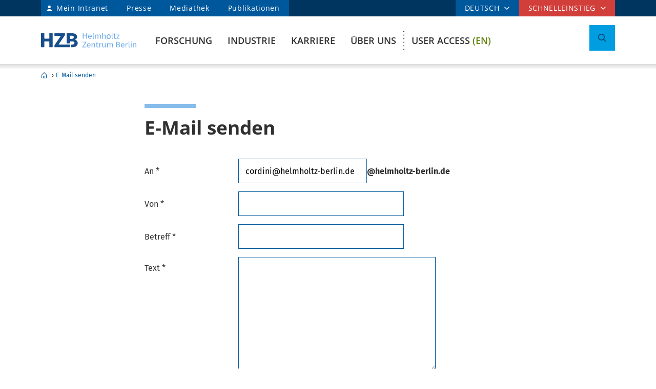

--- FILE ---
content_type: text/html; charset=ISO-8859-1
request_url: https://helmholtz-berlin.de/pubbin/sendmail?to=cordini@helmholtz-berlin.de
body_size: 92577
content:

<!DOCTYPE html>
<html class="flyntComponent page " lang="de-DE" dir="ltr" is="flynt-document-default">
<head>

 <meta http-equiv="X-UA-Compatible" content="IE=edge">
    <meta name="viewport" content="width=device-width, initial-scale=1">   
        <meta charset="iso-8859-1">
	<meta name="author" content="Helmholtz-Zentrum Berlin für Materialien und Energie" />
	<meta name="publisher" content="Helmholtz-Zentrum Berlin für Materialien und Energie" />
	<meta name="copyright" content="Helmholtz-Zentrum Berlin für Materialien und Energie" />
	<meta name="description" content="E-Mail senden" />
	
	<meta name="audience" content="Alle" />
	<meta name="content-language" content="de-DE" />
	<meta name="language" content="de-DE" />
	<meta name="page-type" content="Forschungseinrichtung" />
	<meta name="robots" content="INDEX,FOLLOW" />
	<meta name="revisit_after" content="one week" />
	<meta property="og:locale" content="de-DE" />
	<meta property="og:type" content="website" />
	<meta property="og:title" content="E-Mail senden" />

	<meta property="og:site_name" content="HZB Website" />
	<meta name="twitter:title" content="E-Mail senden" />

	<link rel="stylesheet" href="/styles/hzbdesign/vendor.css" />
	<link rel="stylesheet" href="/styles/hzbdesign/hzb_spezial.css" />
	
	<link rel="stylesheet" href="/styles/hzbdesign/main.css" />
	<script src="/scripts/hzbdesign/vendor.js" defer></script> 

   <script src="/scripts/hzbdesign/main.js" defer></script>
  





<title>E-Mail senden - Helmholtz-Zentrum Berlin (HZB)</title>

</head>

<body   >

<div class="flyntComponent" is="flynt-layout-one-column"><div class="documentLayout">
   <header class="documentHeader">
   <div class="flyntComponent " is="flynt-navigation-main">
<a class="skipLink" href="#main">zum Hauptinhalt springen</a>   
      <div class="navigationMain  navigationMain--default">
<div class="navigationMain-top">
   <nav class="navigationMain-topMenu navigationMain-topMenu--left" aria-label="Tipps für Besucher ">
        <ul class="topLeftMenu">


<li class="languagePicker">  <button type="button" class="topMenu-link languagePicker-link" aria-expanded="false" aria-controls="language-dropdown-mobile">DEUTSCH</button>         <ul class="topMenu-dropdown languageDropdown" aria-hidden="true" id="language-dropdown-mobile"><li class="languageDropdown-item"><a class="languageDropdown-link" href="/pubbin/sendmail?to=cordini@helmholtz-berlin.de;sprache=en">ENGLISCH</a></li></ul></li>
<li class="topLeftMenu-item"><a class="topLeftMenu-link topLeftMenu-link--intranet" href="/bin/intern.pl">Mein Intranet</a></li>
<li class="topLeftMenu-item"><a class="topLeftMenu-link" href="/zentrum/presse-newsroom/pressekontakt/index_de.html">Presse</a></li>
<li class="topLeftMenu-item"><a class="topLeftMenu-link" href="/zentrum/presse-newsroom/mediathek/index_de.html">Mediathek</a></li>
<li class="topLeftMenu-item"><a class="topLeftMenu-link" href="/zentrum/organisation/bibliothek/publikationsserver_de.html">Publikationen</a></li>
</ul>
</nav>
<nav class="navigationMain-topMenu navigationMain-topMenu--right" aria-label="Spezialnavigation">
<ul class="topMenu">
<li class="topMenu-item topMenu-item--languagePicker">  <button type="button" class="topMenu-link" aria-expanded="false" aria-controls="language-dropdown">DEUTSCH</button>      <ul class="topMenu-dropdown languageDropdown" aria-hidden="true" id="language-dropdown"><li class="languageDropdown-item"><a class="languageDropdown-link" href="/pubbin/sendmail?to=cordini@helmholtz-berlin.de;sprache=en">ENGLISCH</a></li></ul></li><li class="topMenu-item">
<button type="button" class="topMenu-link" aria-expanded="false" aria-controls="topmenu-dropdown">Schnelleinstieg</button>
<ul class="topMenu-dropdown" aria-hidden="true" id="topmenu-dropdown">
<li class="topMenu-dropdown--item"><a aria-controls="dropdown-951-0-77119" aria-expanded="false" class="topMenu-dropdown--link topMenu-dropdown--link topMenu-dropdown--linkWithChildren" href="/zentrum/index_de.html">Allgemeine Informationen</a>
<ul class="topMenu-submenu" aria-hidden="true" id="dropdown-951-0-77119">
<li class="topMenu-submenu--item"><a class="topMenu-submenu--link" href="/kontakt_de.html">Kontakt</a></li>
<li class="topMenu-submenu--item"><a class="topMenu-submenu--link" href="/forschung/unsere-forschung/index_de.html">Forschung im Überblick</a></li>
<li class="topMenu-submenu--item"><a class="topMenu-submenu--link" href="/forschung/oe/index_de.html">Forschungsinstitute, Abteilungen</a></li>
<li class="topMenu-submenu--item"><a class="topMenu-submenu--link" href="/zentrum/wofuer-wir-stehen/mission-leitbild_de.html">Mission</a></li>
<li class="topMenu-submenu--item"><a class="topMenu-submenu--link" href="/zentrum/wofuer-wir-stehen/fakten_de.html">Zahlen und Fakten</a></li>
<li class="topMenu-submenu--item"><a class="topMenu-submenu--link" href="/sitemap_de.html">Sitemap (Übersicht der Seiten)</a></li>
</ul></li>
<li class="topMenu-dropdown--item"><a aria-controls="dropdown-951-0-77126" aria-expanded="false" class="topMenu-dropdown--link topMenu-dropdown--link topMenu-dropdown--linkWithChildren" href="/forschung/quellen/index_de.html">Forschung Infrastrukturen</a>
<ul class="topMenu-submenu" aria-hidden="true" id="dropdown-951-0-77126">
<li class="topMenu-submenu--item"><a class="topMenu-submenu--link" href="/forschung/quellen/bessy/index_de.html">BESSY II Röntgenquelle</a></li>
<li class="topMenu-submenu--item"><a class="topMenu-submenu--link" href="/forschung/quellen/zyklotron_de.html">Beschleuniger für die Protonentherapie</a></li>
<li class="topMenu-submenu--item"><a class="topMenu-submenu--link" href="/forschung/quellen/partner/ptb_de.html">Metrology Light Source - PTB</a></li>
<li class="topMenu-submenu--item"><a class="topMenu-submenu--link" href="/forschung/quellen/index_de.html">mehr Infrastrukturen</a></li>
</ul></li>
<li class="topMenu-dropdown--item"><a aria-controls="dropdown-951-0-77154" aria-expanded="false" class="topMenu-dropdown--link topMenu-dropdown--link topMenu-dropdown--linkWithChildren" href="/forschung/quellen/corelabs/index_de.html">Themenlabore</a>
<ul class="topMenu-submenu" aria-hidden="true" id="dropdown-951-0-77154">
<li class="topMenu-submenu--item"><a class="topMenu-submenu--link" href="/forschung/quellen/corelabs/elektronenmikroskopie/index_de.html">Correlative Microscopy and Spectroscopy</a></li>
<li class="topMenu-submenu--item"><a class="topMenu-submenu--link" href="/forschung/quellen/corelabs/quantum-materials/index_de.html">CoreLab Quantenmaterialien</a></li>
<li class="topMenu-submenu--item"><a class="topMenu-submenu--link" href="/forschung/quellen/corelabs/emil/index_de.html">EMIL - Energy Materials In-Situ Laboratory Berlin</a></li>
<li class="topMenu-submenu--item"><a class="topMenu-submenu--link" href="/forschung/kooperationen/forschungs-kooperationen/joint-laboratories_de.html">JointLabs - Vernetzung in der Wissenschaft</a></li>
<li class="topMenu-submenu--item"><a class="topMenu-submenu--link" href="/projects/pvcomb/index_de.html">PVcomB - Kompetenzzentrum Photovoltaik Berlin</a></li>
<li class="topMenu-submenu--item"><a class="topMenu-submenu--link" href="/forschung/quellen/corelabs/x-ray-corelab_de.html">X-Ray Corelab</a></li>
</ul></li>
<li class="topMenu-dropdown--item"><a aria-controls="dropdown-951-0-77162" aria-expanded="false" class="topMenu-dropdown--link topMenu-dropdown--link topMenu-dropdown--linkWithChildren" href="/forschung/quellen/corelabs/index_de.html">Strategische Projekte</a>
<ul class="topMenu-submenu" aria-hidden="true" id="dropdown-951-0-77162">
<li class="topMenu-submenu--item"><a class="topMenu-submenu--link" href="/forschung/quellen/bessy3/index_de.html">BESSY III</a></li>
<li class="topMenu-submenu--item"><a class="topMenu-submenu--link" href="/projects/catlab/index_de.html">CatLab – Catalysis Laboratory</a></li>
<li class="topMenu-submenu--item"><a class="topMenu-submenu--link" href="/forschung/kooperationen/index_de.html">Kooperationen</a></li>
</ul></li>
<li class="topMenu-dropdown--item"><a aria-controls="dropdown-951-0-77147" aria-expanded="false" class="topMenu-dropdown--link topMenu-dropdown--link topMenu-dropdown--linkWithChildren" href="/zentrum/index_de.html">Besucher</a>
<ul class="topMenu-submenu" aria-hidden="true" id="dropdown-951-0-77147">
<li class="topMenu-submenu--item"><a class="topMenu-submenu--link" href="/zentrum/standort/index_de.html">Standorte</a></li>
<li class="topMenu-submenu--item"><a class="topMenu-submenu--link" href="/zentrum/veranstaltungen-besucherservice/service/index_de.html">Besucherservice</a></li>
<li class="topMenu-submenu--item"><a class="topMenu-submenu--link" href="/user/general-information/contact_en.html">HZB User Office</a></li>
<li class="topMenu-submenu--item"><a class="topMenu-submenu--link" href="/projects/pt/index_de.html">Patienten</a></li>
<li class="topMenu-submenu--item"><a class="topMenu-submenu--link" href="/projects/schuelerlabor/index_de.html">Schülerlabor</a></li>
<li class="topMenu-submenu--item"><a class="topMenu-submenu--link" href="/pubbin/eventroom">Veranstaltungen</a></li>
</ul></li>
<li class="topMenu-dropdown--item"><a aria-controls="dropdown-951-0-77131" aria-expanded="false" class="topMenu-dropdown--link topMenu-dropdown--link topMenu-dropdown--linkWithChildren" href="/zentrum/index_de.html">Für Dienstleistende & Firmen</a>
<ul class="topMenu-submenu" aria-hidden="true" id="dropdown-951-0-77131">
<li class="topMenu-submenu--item"><a class="topMenu-submenu--link" href="/zentrum/standort/zutritt_de.html">Zutritt</a></li>
<li class="topMenu-submenu--item"><a class="topMenu-submenu--link" href="/zentrum/ausschreibungen-beschaffungen/index_de.html">Ausschreibung und Beschaffung</a></li>
</ul></li></ul></li></ul></nav></div>
<div class="navigationMain-bottom"><div class="navigationMain-logo"><a class="websiteLogo" href="/" title="Home"><img alt="" class="websiteLogo-image" src="/media/design/logo/hzb-logo.svg" /></a></div><button type="button" class="toggle toggle--mobileMenu" tabindex="0">
          <span class="toggle-label toggle-label--closed">Men&uuml;</span>
          <span class="toggle-label toggle-label--opened">Men&uuml; schließen</span>
          <span class="toggle-barPrimary"></span>
          <span class="toggle-barSecondary"></span>
        </button>

<div class="navigationMain-container"><nav class="navigationMain-mainMenu"  aria-label="Hauptnavigation">
<ul class="mainMenu">
<li class="mainMenu-item "><a class="mainMenu-toggle" href="/forschung/index_de.html" aria-expanded="false"  aria-controls="dropdown-384">Forschung</a>
<button class="mainMenu-nextLevel"  type="button"  aria-label="mehr" aria-expanded="false"></button><div class="mainMenu-dropdown" aria-hidden="true" id="dropdown-384"> <button class="mainMenu-closeMenu"  type="button"  aria-label="Men&uuml; schließen" ></button> <ul class="subMenu subMenu--level-0"   aria-hidden="true" id="parentsubmenu-73235" >
<li class="subMenu-item"><a class="subMenu-link" href="/forschung/index_de.html">ÜBERSICHT FORSCHUNG</a></li>
<li class="subMenu-item  "><a class="subMenu-link" href="/forschung/unsere-forschung/index_de.html">Unsere Forschung im Überblick</a>
<button class="subMenu-nextLevel" type="button" aria-label="mehr" aria-expanded="false" aria-controls="submenu-1"></button><ul class="subMenu subMenu--level-1"   aria-hidden="true" id="submenu-75374" >
<li class="subMenu-item  "><a class="subMenu-link" href="/forschung/unsere-forschung/photonenforschung/index_de.html">Forschung mit Photonen</a>
<button class="subMenu-nextLevel" type="button" aria-label="mehr" aria-expanded="false" aria-controls="submenu-2"></button><ul class="subMenu subMenu--level-2"   aria-hidden="true" id="submenu-75997" >
<li class="subMenu-item  "><a class="subMenu-link" href="/forschung/unsere-forschung/photonenforschung/proteinkristallographie-an-bessy-ii_de.html">Proteinkristallographie an BESSY II</a>
</li></ul>
<li class="subMenu-item  "><a class="subMenu-link" href="/forschung/unsere-forschung/photovoltaik/index_de.html">Photovoltaik</a></li>
<li class="subMenu-item  "><a class="subMenu-link" href="/forschung/unsere-forschung/solare-brennstoffe-und-katalyse/index_de.html">Erneuerbare Energieträger & Chemikalien</a></li>
<li class="subMenu-item  "><a class="subMenu-link" href="/forschung/unsere-forschung/elektrochemische-energiespeicherung/index_de.html">Batterien</a></li>
<li class="subMenu-item  "><a class="subMenu-link" href="/forschung/unsere-forschung/fit/index_de.html">Quanten- und Funktionale Materialien</a></li>
<li class="subMenu-item  "><a class="subMenu-link" href="/forschung/unsere-forschung/beschleunigerentwicklung/index_de.html">Beschleunigerforschung</a></li>
<li class="subMenu-item  "><a class="subMenu-link" href="/forschung/unsere-forschung/energy-systems/index_de.html">Energiesysteme</a>
</li></ul>
<li class="subMenu-item  "><a class="subMenu-link" href="/forschung/quellen/index_de.html">Infrastrukturen</a>
<button class="subMenu-nextLevel" type="button" aria-label="mehr" aria-expanded="false" aria-controls="submenu-1"></button><ul class="subMenu subMenu--level-1"   aria-hidden="true" id="submenu-50730" >
<li class="subMenu-item  "><a class="subMenu-link" href="/forschung/quellen/bessy/index_de.html">BESSY II Röntgenquelle</a>
<button class="subMenu-nextLevel" type="button" aria-label="mehr" aria-expanded="false" aria-controls="submenu-2"></button><ul class="subMenu subMenu--level-2"   aria-hidden="true" id="submenu-50901" >
<li class="subMenu-item  "><a class="subMenu-link" href="/forschung/quellen/bessy/forschungshighlights_de.html">Forschungsfelder</a></li>
<li class="subMenu-item  "><a class="subMenu-link" href="/forschung/quellen/bessy/highlights-bessy-ii_de.html">Highlights BESSY II</a></li>
<li class="subMenu-item  "><a class="subMenu-link" href="/forschung/quellen/bessy/wie-funktioniert-bessy_de.html">Wie funktioniert BESSY II?</a></li>
<li class="subMenu-item  "><a class="subMenu-link" href="/forschung/quellen/bessy/bessy-in-zahlen_de.html">Zahlen und Fakten</a>
</li></ul>
<li class="subMenu-item  "><a class="subMenu-link" href="/forschung/quellen/bessy-2-plus-upgrade_de.html">BESSY II+ Upgrade</a></li>
<li class="subMenu-item  "><a class="subMenu-link" href="/forschung/quellen/bessy3/index_de.html">Der Weg zu BESSY III</a></li>
<li class="subMenu-item  "><a class="subMenu-link" href="/forschung/quellen/corelabs/index_de.html">Corelabs</a>
<button class="subMenu-nextLevel" type="button" aria-label="mehr" aria-expanded="false" aria-controls="submenu-2"></button><ul class="subMenu subMenu--level-2"   aria-hidden="true" id="submenu-72316" >
<li class="subMenu-item  "><a class="subMenu-link" href="/forschung/quellen/corelabs/emil/index_de.html">Energy Materials In-Situ Laboratory Berlin</a></li>
<li class="subMenu-item  "><a class="subMenu-link" href="/forschung/quellen/corelabs/x-ray-corelab_de.html">X-ray CoreLab</a></li>
<li class="subMenu-item  "><a class="subMenu-link" href="/forschung/quellen/corelabs/elektronenmikroskopie/index_de.html">Correlative Microscopy and Spectroscopy</a></li>
<li class="subMenu-item  "><a class="subMenu-link" href="/forschung/quellen/corelabs/quantum-materials/index_de.html">Quantum Materials</a></li>
<li class="subMenu-item  "><a class="subMenu-link" href="/forschung/quellen/corelabs/hysprint_de.html">HySPRINT Photovoltaics Lab</a></li>
<li class="subMenu-item  "><a class="subMenu-link" href="/forschung/quellen/corelabs/pvcomb_de.html">Kompetenzzentrum Photovoltaik Berlin</a>
</li></ul>
<li class="subMenu-item  "><a class="subMenu-link" href="/forschung/quellen/zyklotron_de.html">Protonenbeschleuniger</a></li>
<li class="subMenu-item  "><a class="subMenu-link" href="/forschung/quellen/radhard/index_de.html">Bestrahlungen für Strahlenhärtetests</a>
<button class="subMenu-nextLevel" type="button" aria-label="mehr" aria-expanded="false" aria-controls="submenu-2"></button><ul class="subMenu subMenu--level-2"   aria-hidden="true" id="submenu-75892" >
<li class="subMenu-item  "><a class="subMenu-link" href="/forschung/quellen/radhard/protonen_de.html">Protonenbestrahlung</a></li>
<li class="subMenu-item  "><a class="subMenu-link" href="/forschung/quellen/radhard/bestrahlung_de.html">Gammabestrahlung</a>
</li></ul>
<li class="subMenu-item  "><a class="subMenu-link" href="/forschung/quellen/partner/index_de.html">Infrastrukturen Partner</a>
<button class="subMenu-nextLevel" type="button" aria-label="mehr" aria-expanded="false" aria-controls="submenu-2"></button><ul class="subMenu subMenu--level-2"   aria-hidden="true" id="submenu-75926" >
<li class="subMenu-item  "><a class="subMenu-link" href="/forschung/quellen/partner/ptb_de.html">PTB – Physikalisch-Technische Bundesanstalt</a></li>
<li class="subMenu-item  "><a class="subMenu-link" href="/forschung/quellen/partner/bam_de.html">BAM – Bundesanstalt für Materialforschung und -prüfung</a></li>
<li class="subMenu-item  "><a class="subMenu-link" href="/forschung/quellen/partner/erum-pro_de.html">ErUm-Pro geförderte Instrumentierung – Erforschung der Materie an  Großgeräten</a>
</li></ul>
<li class="subMenu-item  "><a class="subMenu-link" href="/forschung/quellen/strahlenschutz/index_de.html">Strahlenschutz</a>
<button class="subMenu-nextLevel" type="button" aria-label="mehr" aria-expanded="false" aria-controls="submenu-2"></button><ul class="subMenu subMenu--level-2"   aria-hidden="true" id="submenu-75018" >
<li class="subMenu-item  "><a class="subMenu-link" href="/forschung/quellen/strahlenschutz/strahlenschutz-wannsee/index_de.html">Strahlenschutz Wannsee</a></li>
<li class="subMenu-item  "><a class="subMenu-link" href="/forschung/quellen/strahlenschutz/strahlenschutz-adlershof/index_de.html">Strahlenschutz Adlershof</a>
</li></ul>
</li></ul>
<li class="subMenu-item  "><a class="subMenu-link" href="/forschung/oe/index_de.html">Institute, Abteilungen</a>
<button class="subMenu-nextLevel" type="button" aria-label="mehr" aria-expanded="false" aria-controls="submenu-1"></button><ul class="subMenu subMenu--level-1"   aria-hidden="true" id="submenu-7555" >
<li class="subMenu-item  "><a class="subMenu-link" href="/forschung/oe/se/index_de.html">Solare Energie</a>
<button class="subMenu-nextLevel" type="button" aria-label="mehr" aria-expanded="false" aria-controls="submenu-2"></button><ul class="subMenu subMenu--level-2"   aria-hidden="true" id="submenu-79165" >
<li class="subMenu-item  "><a class="subMenu-link" href="/forschung/oe/se/seminar_de.html">Solarenergie Seminar</a></li>
<li class="subMenu-item  "><a class="subMenu-link" href="/projects/pvcomb/index_de.html">PVcomB</a></li>
<li class="subMenu-item  "><a class="subMenu-link" href="/projects/hysprint/index_en.html">HySPRINT Photovoltaics Lab</a></li>
<li class="subMenu-item  "><a class="subMenu-link" href="/forschung/oe/se/interfacedesign/index_en.html">Interface Design <span class="subMenu-suffix">(en)</span></a></li>
<li class="subMenu-item  "><a class="subMenu-link" href="/forschung/oe/se/solarenergieoptik/index_de.html">Solarenergieoptik</a></li>
<li class="subMenu-item  "><a class="subMenu-link" href="/forschung/oe/se/struktur-dynamik-energiematerialien/index_de.html">Struktur und Dynamik von Energiematerialien</a></li>
<li class="subMenu-item  "><a class="subMenu-link" href="/forschung/oe/se/spins/index_de.html">Spins in der Energieumwandlung und Quanteninformatik</a></li>
<li class="subMenu-item  "><a class="subMenu-link" href="/forschung/oe/se/novel-materials-and-interfaces/index_en.html">Active Materials and Interfaces for Stable Perovskite Solar Cells <span class="subMenu-suffix">(en)</span></a></li>
<li class="subMenu-item  "><a class="subMenu-link" href="/forschung/oe/se/perovskite-tandemsolarcells/index_de.html">Perowskit Tandemsolarzellen</a></li>
<li class="subMenu-item  "><a class="subMenu-link" href="/forschung/oe/se/hybrid-materials/index_en.html">Solution-Processes for Hybrid Materials and Devices <span class="subMenu-suffix">(en)</span></a></li>
<li class="subMenu-item  "><a class="subMenu-link" href="/forschung/oe/se/optoelectronic-material-and-pv-engineering/index_de.html">Optoelektronische Material- und Photovoltaik-Entwicklung</a></li>
<li class="subMenu-item  "><a class="subMenu-link" href="/forschung/oe/se/perovskite-based-multi-junction-solar-cells/index_de.html">Perowskitbasierte Multi-Junction Solarzellen</a></li>
<li class="subMenu-item  "><a class="subMenu-link" href="/forschung/oe/se/generative-manufacturing-processes/index_en.html">Generative Manufacturing Processes <span class="subMenu-suffix">(en)</span></a></li>
<li class="subMenu-item  "><a class="subMenu-link" href="/forschung/oe/se/hybride-materialsysteme/index_de.html">Hybride Materialsysteme</a></li>
<li class="subMenu-item  "><a class="subMenu-link" href="/forschung/oe/se/intern/index_de.html">Informationen des Bereichs (intern)</a>
</li></ul>
<li class="subMenu-item  "><a class="subMenu-link" href="/forschung/oe/ce/index_de.html">Chemische Energie</a>
<button class="subMenu-nextLevel" type="button" aria-label="mehr" aria-expanded="false" aria-controls="submenu-2"></button><ul class="subMenu subMenu--level-2"   aria-hidden="true" id="submenu-3928" >
<li class="subMenu-item  "><a class="subMenu-link" href="/forschung/oe/ce/solar-fuels/index_en.html">Solar Fuels <span class="subMenu-suffix">(en)</span></a></li>
<li class="subMenu-item  "><a class="subMenu-link" href="/forschung/oe/ce/nanospectroscopy/index_de.html">Nanospectroscopy</a></li>
<li class="subMenu-item  "><a class="subMenu-link" href="/forschung/oe/ce/elektrochemische-energiespeicherung/index_de.html">Elektrochemische Energiespeicherung</a></li>
<li class="subMenu-item  "><a class="subMenu-link" href="/forschung/oe/ce/mikrostruktur-eigenspannungsanalyse/index_de.html">Mikrostruktur- und Eigenspannungsanalyse</a></li>
<li class="subMenu-item  "><a class="subMenu-link" href="/forschung/oe/ce/materials-chemistry-for-catalysis/index_de.html">Materialchemie für Katalyse</a></li>
<li class="subMenu-item  "><a class="subMenu-link" href="/forschung/oe/ce/photo-electrocatalysis/index_en.html">Nanoscale Operando CO2 Photo-Electrocatalysis <span class="subMenu-suffix">(en)</span></a></li>
<li class="subMenu-item  "><a class="subMenu-link" href="/forschung/oe/ce/dynamic-electrocatalytic-interfaces/index_en.html">Dynamic Electrocatalytic Interfaces <span class="subMenu-suffix">(en)</span></a></li>
<li class="subMenu-item  "><a class="subMenu-link" href="/forschung/oe/ce/electrochemical-conversion/index_en.html">Electrochemical Conversion <span class="subMenu-suffix">(en)</span></a></li>
<li class="subMenu-item  "><a class="subMenu-link" href="/forschung/oe/ce/synthesis-to-devices/index_de.html">Elektrokatalyse: von der Synthese zum Bauteil</a></li>
<li class="subMenu-item  "><a class="subMenu-link" href="/forschung/oe/ce/oxygen-evolution/index_de.html">Gestaltung Sauerstoffentwicklungsmechanismus</a></li>
<li class="subMenu-item  "><a class="subMenu-link" href="/forschung/oe/ce/nanoskalige-fest-fluessig-grenzflaechen/index_de.html">Nanoskalige Fest-Flüssig-Grenzflächen</a></li>
<li class="subMenu-item  "><a class="subMenu-link" href="/forschung/oe/ce/catalysis-for-energy/index_en.html">Catalysis for Energy <span class="subMenu-suffix">(en)</span></a></li>
<li class="subMenu-item  "><a class="subMenu-link" href="/forschung/oe/ce/analyse-batterien/index_de.html">Operando Analyse von Batterien</a></li>
<li class="subMenu-item  "><a class="subMenu-link" href="/forschung/oe/ce/chemical-energy-seminar_en.html">Chemical Energy Seminar <span class="subMenu-suffix">(en)</span></a>
</li></ul>
<li class="subMenu-item  "><a class="subMenu-link" href="/forschung/oe/qm/index_de.html">Quanten- und Funktionale Materialien</a>
<button class="subMenu-nextLevel" type="button" aria-label="mehr" aria-expanded="false" aria-controls="submenu-2"></button><ul class="subMenu subMenu--level-2"   aria-hidden="true" id="submenu-72098" >
<li class="subMenu-item  "><a class="subMenu-link" href="/forschung/oe/qm/functional-oxides-for-it/index_en.html">Functional Oxides for Energy Efficient IT <span class="subMenu-suffix">(en)</span></a></li>
<li class="subMenu-item  "><a class="subMenu-link" href="/forschung/oe/qm/quantenphaenomene/index_de.html">Quantenphänomene in neuen Materialien</a></li>
<li class="subMenu-item  "><a class="subMenu-link" href="/forschung/oe/qm/dynamik-transport-quantenmaterialien/index_de.html">Dynamik und Transport in Quantenmaterialien</a></li>
<li class="subMenu-item  "><a class="subMenu-link" href="/forschung/oe/qm/spin-topologie/index_de.html">Spin und Topologie in Quantenmaterialien</a></li>
<li class="subMenu-item  "><a class="subMenu-link" href="/forschung/oe/qm/theorie-quantenmaterialien/index_de.html">Theorie von neuen Quantenmaterialien</a></li>
<li class="subMenu-item  "><a class="subMenu-link" href="/forschung/oe/qm/maxray/index_en.html">MaXRay: Magnetism and Coherent X-Ray Imaging <span class="subMenu-suffix">(en)</span></a></li>
<li class="subMenu-item  "><a class="subMenu-link" href="/forschung/oe/qm/theory-electron-dynamics/index_en.html">Theory of Electron Dynamics and Spectroscopy <span class="subMenu-suffix">(en)</span></a></li>
<li class="subMenu-item  "><a class="subMenu-link" href="/forschung/oe/qm/intern/index_de.html">Informationen des Bereichs (intern)</a>
</li></ul>
<li class="subMenu-item  "><a class="subMenu-link" href="/forschung/oe/ps/index_de.html">Photon Science</a>
<button class="subMenu-nextLevel" type="button" aria-label="mehr" aria-expanded="false" aria-controls="submenu-2"></button><ul class="subMenu subMenu--level-2"   aria-hidden="true" id="submenu-42297" >
<li class="subMenu-item  "><a class="subMenu-link" href="/forschung/oe/ps/synchrotron-radiation-research/index_en.html">Methods and Instrumentation for Synchrotron Radiation Research <span class="subMenu-suffix">(en)</span></a></li>
<li class="subMenu-item  "><a class="subMenu-link" href="/forschung/oe/ps/electronic-structure-dynamics/index_en.html">Electronic Structure Dynamics <span class="subMenu-suffix">(en)</span></a></li>
<li class="subMenu-item  "><a class="subMenu-link" href="/forschung/oe/ps/atomic-scale-dynamics/index_en.html">Atomic-Scale Dynamics in Light-Energy Conversion <span class="subMenu-suffix">(en)</span></a></li>
<li class="subMenu-item  "><a class="subMenu-link" href="/forschung/oe/ps/x-ray-spectroscopy/index_en.html">Highly Sensitive X-ray Spectroscopy <span class="subMenu-suffix">(en)</span></a></li>
<li class="subMenu-item  "><a class="subMenu-link" href="/forschung/oe/ps/ai-and-biomolecular-structures/index_de.html">KI und Biomolekulare Strukturen</a></li>
<li class="subMenu-item  "><a class="subMenu-link" href="/forschung/oe/ps/x-ray-microscopy/index_en.html">X-ray microscopy <span class="subMenu-suffix">(en)</span></a></li>
<li class="subMenu-item  "><a class="subMenu-link" href="/forschung/oe/ps/magnons/index_de.html">Nachwuchsgruppe Magnonen: Röntgenstrahlen und Modelle</a></li>
<li class="subMenu-item  "><a class="subMenu-link" href="/forschung/oe/ps/macromolecular-crystallography/index_en.html">Macromolecular Crystallography <span class="subMenu-suffix">(en)</span></a></li>
<li class="subMenu-item  "><a class="subMenu-link" href="/forschung/oe/ps/synclab/index_de.html">Kombinierte Röntgenmethoden im BLiX und BESSY II - SyncLab</a></li>
<li class="subMenu-item  "><a class="subMenu-link" href="/forschung/oe/ps/ultrafast-dynamics/index_en.html">Ultrafast Dynamics <span class="subMenu-suffix">(en)</span></a></li>
<li class="subMenu-item  "><a class="subMenu-link" href="/forschung/oe/ps/intern/index_de.html">Bereich Photon Science (intern)</a>
</li></ul>
<li class="subMenu-item  "><a class="subMenu-link" href="/forschung/oe/be/index_de.html">Beschleuniger</a>
<button class="subMenu-nextLevel" type="button" aria-label="mehr" aria-expanded="false" aria-controls="submenu-2"></button><ul class="subMenu subMenu--level-2"   aria-hidden="true" id="submenu-51855" >
<li class="subMenu-item  "><a class="subMenu-link" href="/forschung/oe/be/operation-accelerator/index_en.html">Accelerator Operation and Technology <span class="subMenu-suffix">(en)</span></a></li>
<li class="subMenu-item  "><a class="subMenu-link" href="/forschung/oe/be/science-technology-accelerating-systems/index_en.html">Science and Technology of Accelerating Systems <span class="subMenu-suffix">(en)</span></a></li>
<li class="subMenu-item  "><a class="subMenu-link" href="/forschung/oe/be/high-brightness-beams/index_en.html">High Brightness Beams <span class="subMenu-suffix">(en)</span></a></li>
<li class="subMenu-item  "><a class="subMenu-link" href="/forschung/oe/be/protonentherapie/index_de.html">Protonentherapie</a></li>
<li class="subMenu-item  "><a class="subMenu-link" href="/forschung/oe/be/intern/index_de.html">Bereich Beschleuniger (intern)</a></li>
<li class="subMenu-item  "><a class="subMenu-link" href="/forschung/oe/be/education/index_de.html">Lehre</a></li>
<li class="subMenu-item  "><a class="subMenu-link" href="/forschung/oe/be/accelerators_de.html">Unsere Accelerator-Forschung</a>
</li></ul>
<li class="subMenu-item  "><a class="subMenu-link" href="/forschung/oe/wi/index_de.html">Wissenschaftliche Instrumentierung und Unterstützung</a>
<button class="subMenu-nextLevel" type="button" aria-label="mehr" aria-expanded="false" aria-controls="submenu-2"></button><ul class="subMenu subMenu--level-2"   aria-hidden="true" id="submenu-73785" >
<li class="subMenu-item  "><a class="subMenu-link" href="/forschung/oe/wi/optik-strahlrohre/index_de.html">Optik und Strahlrohre</a></li>
<li class="subMenu-item  "><a class="subMenu-link" href="/forschung/oe/wi/praezisionsgitter/index_de.html">Präzisionsgitter</a></li>
<li class="subMenu-item  "><a class="subMenu-link" href="/forschung/oe/wi/undulators/index_en.html">Undulators <span class="subMenu-suffix">(en)</span></a></li>
<li class="subMenu-item  "><a class="subMenu-link" href="/forschung/oe/wi/sample-environment/index_en.html">Sample Environment <span class="subMenu-suffix">(en)</span></a></li>
<li class="subMenu-item  "><a class="subMenu-link" href="/forschung/oe/wi/konstruktion/index_de.html">Konstruktion und Fertigung</a></li>
<li class="subMenu-item  "><a class="subMenu-link" href="/forschung/oe/wi/elektronik_de.html">Elektronik</a></li>
<li class="subMenu-item  "><a class="subMenu-link" href="/forschung/oe/wi/user-support_de.html">Technische Nutzerunterstützung</a>
</li></ul>
</li></ul>
<li class="subMenu-item  "><a class="subMenu-link" href="/forschung/kooperationen/index_de.html">Kooperationen</a>
<button class="subMenu-nextLevel" type="button" aria-label="mehr" aria-expanded="false" aria-controls="submenu-1"></button><ul class="subMenu subMenu--level-1"   aria-hidden="true" id="submenu-75011" >
<li class="subMenu-item  "><a class="subMenu-link" href="/forschung/kooperationen/forschungs-kooperationen/index_de.html">Forschungs-Kooperationen</a>
<button class="subMenu-nextLevel" type="button" aria-label="mehr" aria-expanded="false" aria-controls="submenu-2"></button><ul class="subMenu subMenu--level-2"   aria-hidden="true" id="submenu-52842" >
<li class="subMenu-item  "><a class="subMenu-link" href="/forschung/kooperationen/forschungs-kooperationen/gemeinsame-forschergruppen_de.html">Gemeinsame Forschergruppen</a></li>
<li class="subMenu-item  "><a class="subMenu-link" href="/forschung/kooperationen/forschungs-kooperationen/joint-laboratories_de.html">Joint Laboratories</a></li>
<li class="subMenu-item  "><a class="subMenu-link" href="/forschung/kooperationen/forschungs-kooperationen/exzellenzcluster_de.html">Exzellenzcluster</a>
</li></ul>
<li class="subMenu-item  "><a class="subMenu-link" href="/forschung/kooperationen/lehre-nachwuchsfoerderung/index_de.html">Lehre/ Nachwuchsförderung</a>
<button class="subMenu-nextLevel" type="button" aria-label="mehr" aria-expanded="false" aria-controls="submenu-2"></button><ul class="subMenu subMenu--level-2"   aria-hidden="true" id="submenu-52844" >
<li class="subMenu-item  "><a class="subMenu-link" href="/forschung/kooperationen/lehre-nachwuchsfoerderung/gemeinsame-berufungen_de.html">Gemeinsame Berufungen</a></li>
<li class="subMenu-item  "><a class="subMenu-link" href="/forschung/kooperationen/lehre-nachwuchsfoerderung/nachwuchsgruppen_de.html">Nachwuchsgruppen</a></li>
<li class="subMenu-item  "><a class="subMenu-link" href="/forschung/kooperationen/lehre-nachwuchsfoerderung/graduiertenschulen/index_de.html">Research Schools</a>
</li></ul>
<li class="subMenu-item  "><a class="subMenu-link" href="/forschung/kooperationen/partner/index_de.html">Partner</a>
<button class="subMenu-nextLevel" type="button" aria-label="mehr" aria-expanded="false" aria-controls="submenu-2"></button><ul class="subMenu subMenu--level-2"   aria-hidden="true" id="submenu-74991" >
<li class="subMenu-item  "><a class="subMenu-link" href="/forschung/kooperationen/partner/helmholtz-plattformen_de.html">Helmholtz-Plattformen</a></li>
<li class="subMenu-item  "><a class="subMenu-link" href="/forschung/kooperationen/partner/crg_de.html">Collaborative Research Groups</a>
</li></ul>
</li></ul>
<li class="subMenu-item  "><a class="subMenu-link" href="/forschung/publikationen_de.html">HZB Publikationen</a></li>
<li class="subMenu-item  "><a class="subMenu-link" href="/forschung/pof_de.html">Programm-orientierte Förderung</a>
</li></ul></div></li>

<li class="mainMenu-item "><a class="mainMenu-toggle" href="/industrie/index_de.html" aria-expanded="false"  aria-controls="dropdown-74318">Industrie</a>
<button class="mainMenu-nextLevel"  type="button"  aria-label="mehr" aria-expanded="false"></button><div class="mainMenu-dropdown" aria-hidden="true" id="dropdown-74318"> <button class="mainMenu-closeMenu"  type="button"  aria-label="Men&uuml; schließen" ></button> <ul class="subMenu subMenu--level-0"   aria-hidden="true" id="parentsubmenu-80125" >
<li class="subMenu-item"><a class="subMenu-link" href="/industrie/index_de.html">ÜBERSICHT INDUSTRIE</a></li>
<li class="subMenu-item  "><a class="subMenu-link" href="/industrie/branchen/index_de.html">Branchen</a>
<button class="subMenu-nextLevel" type="button" aria-label="mehr" aria-expanded="false" aria-controls="submenu-1"></button><ul class="subMenu subMenu--level-1"   aria-hidden="true" id="submenu-80142" >
<li class="subMenu-item  "><a class="subMenu-link" href="/industrie/branchen/materialien_de.html">Werkstoffe | Materialien</a></li>
<li class="subMenu-item  "><a class="subMenu-link" href="/industrie/branchen/batterien_de.html">Batterien | Energiespeicher</a></li>
<li class="subMenu-item  "><a class="subMenu-link" href="/industrie/branchen/energie_de.html">Energie | Umwelt | Verkehr</a></li>
<li class="subMenu-item  "><a class="subMenu-link" href="/industrie/branchen/nanotechnik_de.html">Mikrosysteme | Nanotechnik</a></li>
<li class="subMenu-item  "><a class="subMenu-link" href="/industrie/branchen/chemie_de.html">Chemie</a></li>
<li class="subMenu-item  "><a class="subMenu-link" href="/industrie/branchen/optik_de.html">Feinmechanik | Optik</a></li>
<li class="subMenu-item  "><a class="subMenu-link" href="/industrie/branchen/biomedizin_de.html">Biomedizin</a></li>
<li class="subMenu-item  "><a class="subMenu-link" href="/industrie/branchen/it_de.html">IT Hard- und Software</a></li>
<li class="subMenu-item  "><a class="subMenu-link" href="/industrie/branchen/raumfahrt_de.html">Luft- und Raumfahrt</a>
</li></ul>
<li class="subMenu-item  "><a class="subMenu-link" href="/industrie/expertise/index_de.html">Expertise</a>
<button class="subMenu-nextLevel" type="button" aria-label="mehr" aria-expanded="false" aria-controls="submenu-1"></button><ul class="subMenu subMenu--level-1"   aria-hidden="true" id="submenu-80161" >
<li class="subMenu-item  "><a class="subMenu-link" href="/industrie/expertise/imaging_de.html">Bildgebung</a></li>
<li class="subMenu-item  "><a class="subMenu-link" href="/industrie/expertise/diffraction_de.html">Diffraktion</a></li>
<li class="subMenu-item  "><a class="subMenu-link" href="/industrie/expertise/spectroscopy_de.html">Spektroskopie</a></li>
<li class="subMenu-item  "><a class="subMenu-link" href="/industrie/expertise/bestrahlung_de.html">Bestrahlung & Charakterisierung</a></li>
<li class="subMenu-item  "><a class="subMenu-link" href="/industrie/expertise/processing_de.html">Fertigung & Präparation</a></li>
<li class="subMenu-item  "><a class="subMenu-link" href="/industrie/expertise/consulting_de.html">Beratung</a></li>
<li class="subMenu-item  "><a class="subMenu-link" href="/industrie/expertise/corelabs_de.html">CoreLabs - Zentrale Labore</a>
</li></ul>
<li class="subMenu-item  "><a class="subMenu-link" href="/industrie/erfolgsgeschichten_de.html">Erfolgsgeschichten</a></li>
<li class="subMenu-item  "><a class="subMenu-link" href="/industrie/team_de.html">Team</a></li>
<li class="subMenu-item  "><a class="subMenu-link" href="/industrie/beirat_de.html">Industriebeirat</a></li>
<li class="subMenu-item  "><a class="subMenu-link" href="/industrie/news1_de.html">News</a></li>
<li class="subMenu-item  "><a class="subMenu-link" href="/pubbin/eventroom">Termine</a>
</li></ul></div></li>

<li class="mainMenu-item "><a class="mainMenu-toggle" href="/jobskarriere/index_de.html" aria-expanded="false"  aria-controls="dropdown-1890">Karriere</a>
<button class="mainMenu-nextLevel"  type="button"  aria-label="mehr" aria-expanded="false"></button><div class="mainMenu-dropdown" aria-hidden="true" id="dropdown-1890"> <button class="mainMenu-closeMenu"  type="button"  aria-label="Men&uuml; schließen" ></button> <ul class="subMenu subMenu--level-0"   aria-hidden="true" id="parentsubmenu-74962" >
<li class="subMenu-item"><a class="subMenu-link" href="/jobskarriere/index_de.html">ÜBERSICHT KARRIERE</a></li>
<li class="subMenu-item  "><a class="subMenu-link" href="/jobskarriere/jetzt-bewerben/index_de.html">Jetzt bewerben</a>
<button class="subMenu-nextLevel" type="button" aria-label="mehr" aria-expanded="false" aria-controls="submenu-1"></button><ul class="subMenu subMenu--level-1"   aria-hidden="true" id="submenu-561" >
<li class="subMenu-item  "><a class="subMenu-link" href="/jobskarriere/jetzt-bewerben/stellenangebote/index_de.html">Stellenangebote</a></li>
<li class="subMenu-item  "><a class="subMenu-link" href="/jobskarriere/jetzt-bewerben/tippszurbewerbung_de.html">Tipps zur Bewerbung</a></li>
<li class="subMenu-item  "><a class="subMenu-link" href="/jobskarriere/jetzt-bewerben/faq_de.html">FAQ</a>
</li></ul>
<li class="subMenu-item  "><a class="subMenu-link" href="/jobskarriere/karrierewege/index_de.html">Einstiegsmöglichkeiten</a>
<button class="subMenu-nextLevel" type="button" aria-label="mehr" aria-expanded="false" aria-controls="submenu-1"></button><ul class="subMenu subMenu--level-1"   aria-hidden="true" id="submenu-45242" >
<li class="subMenu-item  "><a class="subMenu-link" href="/jobskarriere/karrierewege/promotion-am-hzb_de.html">Promovierende am HZB</a></li>
<li class="subMenu-item  "><a class="subMenu-link" href="/jobskarriere/karrierewege/postdocs/index_de.html">Postdocs am HZB</a>
<button class="subMenu-nextLevel" type="button" aria-label="mehr" aria-expanded="false" aria-controls="submenu-2"></button><ul class="subMenu subMenu--level-2"   aria-hidden="true" id="submenu-75621" >
<li class="subMenu-item  "><a class="subMenu-link" href="/jobskarriere/karrierewege/postdocs/postdocoffice_en.html">Postdoc Office <span class="subMenu-suffix">(en)</span></a>
</li></ul>
<li class="subMenu-item  "><a class="subMenu-link" href="/jobskarriere/karrierewege/senior-scientists_de.html">Senior Scientists</a></li>
<li class="subMenu-item  "><a class="subMenu-link" href="/jobskarriere/karrierewege/young-investigator-groups_de.html">Nachwuchsgruppen</a></li>
<li class="subMenu-item  "><a class="subMenu-link" href="/jobskarriere/karrierewege/it-technik-admin_de.html">Administration, IT, Technik</a></li>
<li class="subMenu-item  "><a class="subMenu-link" href="/jobskarriere/karrierewege/ausbildung/index_de.html">Ausbildung und Duales Studium</a>
<button class="subMenu-nextLevel" type="button" aria-label="mehr" aria-expanded="false" aria-controls="submenu-2"></button><ul class="subMenu subMenu--level-2"   aria-hidden="true" id="submenu-6669" >
<li class="subMenu-item  "><a class="subMenu-link" href="/jobskarriere/karrierewege/ausbildung/buerokaufmann/index_de.html">Kaufmann/-frau für Büromanagement</a></li>
<li class="subMenu-item  "><a class="subMenu-link" href="/jobskarriere/karrierewege/ausbildung/feinwerkmechaniker_de.html">Feinwerkmechaniker/-in</a></li>
<li class="subMenu-item  "><a class="subMenu-link" href="/jobskarriere/karrierewege/ausbildung/gastgewerbe1_de.html">Gastgewerbe</a></li>
<li class="subMenu-item  "><a class="subMenu-link" href="/jobskarriere/karrierewege/ausbildung/fachinformatiker_de.html">Fachinformatiker/-in</a></li>
<li class="subMenu-item  "><a class="subMenu-link" href="/jobskarriere/karrierewege/ausbildung/koch_de.html">Koch/Köchin</a></li>
<li class="subMenu-item  "><a class="subMenu-link" href="/jobskarriere/karrierewege/ausbildung/physiklaborant_de.html">Physiklaborant/-in</a></li>
<li class="subMenu-item  "><a class="subMenu-link" href="/jobskarriere/karrierewege/ausbildung/elektroniker_de.html">Elektroniker/-in für Betriebstechnik</a></li>
<li class="subMenu-item  "><a class="subMenu-link" href="/jobskarriere/karrierewege/ausbildung/mechatroniker_de.html">Mechatroniker/-in</a></li>
<li class="subMenu-item  "><a class="subMenu-link" href="/jobskarriere/karrierewege/ausbildung/erfolgsgeschichten_de.html">Erfolgsgeschichten</a>
</li></ul>
</li></ul>
<li class="subMenu-item  "><a class="subMenu-link" href="/jobskarriere/schule-und-studium/index_de.html">Schule und Studium</a>
<button class="subMenu-nextLevel" type="button" aria-label="mehr" aria-expanded="false" aria-controls="submenu-1"></button><ul class="subMenu subMenu--level-1"   aria-hidden="true" id="submenu-75395" >
<li class="subMenu-item  "><a class="subMenu-link" href="/jobskarriere/schule-und-studium/schuelerlabor_de.html">Schülerlabor</a></li>
<li class="subMenu-item  "><a class="subMenu-link" href="/jobskarriere/schule-und-studium/duales-studium/index_de.html">Duales Studium</a>
<button class="subMenu-nextLevel" type="button" aria-label="mehr" aria-expanded="false" aria-controls="submenu-2"></button><ul class="subMenu subMenu--level-2"   aria-hidden="true" id="submenu-6675" >
<li class="subMenu-item  "><a class="subMenu-link" href="/jobskarriere/schule-und-studium/duales-studium/informatik/index_de.html">Duales Studium Informatik</a></li>
<li class="subMenu-item  "><a class="subMenu-link" href="/jobskarriere/schule-und-studium/duales-studium/konstruktion_de.html">Duales Studium Konstruktion und Fertigung (Maschinenbau)</a></li>
<li class="subMenu-item  "><a class="subMenu-link" href="/jobskarriere/schule-und-studium/duales-studium/umwelt-und-strahlenschutz_de.html">Duales Studium Labor- und Verfahrenstechnik, Studienrichtung Strahlentechnik</a>
</li></ul>
<li class="subMenu-item  "><a class="subMenu-link" href="/jobskarriere/schule-und-studium/summer-schools/index_de.html">Summer & Winter Schools</a>
<button class="subMenu-nextLevel" type="button" aria-label="mehr" aria-expanded="false" aria-controls="submenu-2"></button><ul class="subMenu subMenu--level-2"   aria-hidden="true" id="submenu-6639" >
<li class="subMenu-item  "><a class="subMenu-link" href="/jobskarriere/schule-und-studium/summer-schools/sommerstudierende/index_de.html">Internationales Sommerstudierendenprogramm</a></li>
<li class="subMenu-item  "><a class="subMenu-link" href="/jobskarriere/schule-und-studium/summer-schools/photonschool_en.html">Photon School <span class="subMenu-suffix">(en)</span></a></li>
<li class="subMenu-item  "><a class="subMenu-link" href="/events/quantsol/index_en.html">Quantsol Summer School</a>
</li></ul>
</li></ul>
<li class="subMenu-item  "><a class="subMenu-link" href="/jobskarriere/arbeiten-am-hzb/index_de.html">Arbeiten am HZB</a>
<button class="subMenu-nextLevel" type="button" aria-label="mehr" aria-expanded="false" aria-controls="submenu-1"></button><ul class="subMenu subMenu--level-1"   aria-hidden="true" id="submenu-77182" >
<li class="subMenu-item  "><a class="subMenu-link" href="/jobskarriere/arbeiten-am-hzb/personalentwicklung_de.html">Personalentwicklung</a></li>
<li class="subMenu-item  "><a class="subMenu-link" href="/jobskarriere/arbeiten-am-hzb/work-and-life_de.html">Work and Life</a>
</li></ul>
<li class="subMenu-item  "><a class="subMenu-link" href="/jobskarriere/willkommen/index_de.html">Willkommen</a>
<button class="subMenu-nextLevel" type="button" aria-label="mehr" aria-expanded="false" aria-controls="submenu-1"></button><ul class="subMenu subMenu--level-1"   aria-hidden="true" id="submenu-76686" >
<li class="subMenu-item  "><a class="subMenu-link" href="/jobskarriere/willkommen/onboarding/index_de.html">Für Neueingestellte (Passwort)</a>
<button class="subMenu-nextLevel" type="button" aria-label="mehr" aria-expanded="false" aria-controls="submenu-2"></button><ul class="subMenu subMenu--level-2"   aria-hidden="true" id="submenu-76687" >
<li class="subMenu-item  "><a class="subMenu-link" href="/jobskarriere/willkommen/onboarding/vorbereitung_de.html">Das HZB stellt sich vor</a></li>
<li class="subMenu-item  "><a class="subMenu-link" href="/jobskarriere/willkommen/onboarding/ankunft_de.html">Mein erster Tag</a></li>
<li class="subMenu-item  "><a class="subMenu-link" href="/jobskarriere/willkommen/onboarding/test11_de.html">Neu in Berlin</a>
</li></ul>
</li></ul>
</li></ul></div></li>

<li class="mainMenu-item "><a class="mainMenu-toggle" href="/zentrum/index_de.html" aria-expanded="false"  aria-controls="dropdown-385">Über uns</a>
<button class="mainMenu-nextLevel"  type="button"  aria-label="mehr" aria-expanded="false"></button><div class="mainMenu-dropdown" aria-hidden="true" id="dropdown-385"> <button class="mainMenu-closeMenu"  type="button"  aria-label="Men&uuml; schließen" ></button> <ul class="subMenu subMenu--level-0"   aria-hidden="true" id="parentsubmenu-79437" >
<li class="subMenu-item"><a class="subMenu-link" href="/zentrum/index_de.html">ÜBERSICHT ÜBER UNS</a></li>
<li class="subMenu-item  "><a class="subMenu-link" href="/zentrum/wofuer-wir-stehen/index_de.html">Wofür wir stehen</a>
<button class="subMenu-nextLevel" type="button" aria-label="mehr" aria-expanded="false" aria-controls="submenu-1"></button><ul class="subMenu subMenu--level-1"   aria-hidden="true" id="submenu-79438" >
<li class="subMenu-item  "><a class="subMenu-link" href="/zentrum/wofuer-wir-stehen/mission-leitbild_de.html">Mission und Leitbild</a></li>
<li class="subMenu-item  "><a class="subMenu-link" href="/zentrum/wofuer-wir-stehen/werte_de.html">Werte</a></li>
<li class="subMenu-item  "><a class="subMenu-link" href="/zentrum/wofuer-wir-stehen/nachhaltigkeit1_de.html">Nachhaltigkeit</a></li>
<li class="subMenu-item  "><a class="subMenu-link" href="/zentrum/wofuer-wir-stehen/diversitaet/index_de.html">Diversität</a></li>
<li class="subMenu-item  "><a class="subMenu-link" href="/zentrum/wofuer-wir-stehen/fakten_de.html">Zahlen und Fakten</a>
</li></ul>
<li class="subMenu-item  "><a class="subMenu-link" href="/zentrum/organisation/index_de.html">Organisation</a>
<button class="subMenu-nextLevel" type="button" aria-label="mehr" aria-expanded="false" aria-controls="submenu-1"></button><ul class="subMenu subMenu--level-1"   aria-hidden="true" id="submenu-75217" >
<li class="subMenu-item  "><a class="subMenu-link" href="/zentrum/organisation/gf_de.html">Geschäftsführung</a></li>
<li class="subMenu-item  "><a class="subMenu-link" href="/zentrum/organisation/ansprechpartner_de.html">Geschäftsführungsbüro</a></li>
<li class="subMenu-item  "><a class="subMenu-link" href="/zentrum/organisation/wb_de.html">Wissenschaftlicher Beirat</a></li>
<li class="subMenu-item  "><a class="subMenu-link" href="/zentrum/organisation/ar_de.html">Aufsichtsrat</a></li>
<li class="subMenu-item  "><a class="subMenu-link" href="/zentrum/organisation/ber2_de.html">Der BER II: Dialog auf dem Weg in den Rückbau</a></li>
<li class="subMenu-item  "><a class="subMenu-link" href="/projects/zra/index_de.html">Landessammelstelle Berlin (ZRA)</a></li>
<li class="subMenu-item  "><a class="subMenu-link" href="/projects/schuelerlabor/index_de.html">HZB Schülerlabor</a></li>
<li class="subMenu-item  "><a class="subMenu-link" href="/zentrum/organisation/freundeskreis/index_de.html">Freundeskreis Helmholtz-Zentrum Berlin e.V.</a>
<button class="subMenu-nextLevel" type="button" aria-label="mehr" aria-expanded="false" aria-controls="submenu-2"></button><ul class="subMenu subMenu--level-2"   aria-hidden="true" id="submenu-22404" >
<li class="subMenu-item  "><a class="subMenu-link" href="/zentrum/organisation/freundeskreis/forschungspreise/index_de.html">Forschungspreise</a></li>
<li class="subMenu-item  "><a class="subMenu-link" href="/zentrum/organisation/freundeskreis/mitgliedschaft_de.html">Mitgliedschaft</a>
</li></ul>
<li class="subMenu-item  "><a class="subMenu-link" href="/zentrum/organisation/bibliothek/index_de.html">Bibliothek</a>
<button class="subMenu-nextLevel" type="button" aria-label="mehr" aria-expanded="false" aria-controls="submenu-2"></button><ul class="subMenu subMenu--level-2"   aria-hidden="true" id="submenu-4247" >
<li class="subMenu-item  "><a class="subMenu-link" href="/zentrum/organisation/bibliothek/publikationsserver_de.html">Publikationen</a></li>
<li class="subMenu-item  "><a class="subMenu-link" href="/zentrum/organisation/bibliothek/literatur/index_de.html">Literatur</a></li>
<li class="subMenu-item  "><a class="subMenu-link" href="/zentrum/organisation/bibliothek/datenbanken/index_de.html">Datenbanken</a></li>
<li class="subMenu-item  "><a class="subMenu-link" href="/zentrum/organisation/bibliothek/dokumentationhaupt/index_de.html">Dokumentation</a></li>
<li class="subMenu-item  "><a class="subMenu-link" href="/zentrum/organisation/bibliothek/zentralbibliothek/index_de.html">Kurz vorgestellt</a></li>
<li class="subMenu-item  "><a class="subMenu-link" href="/zentrum/organisation/bibliothek/themen/index_de.html">Themen</a>
</li></ul>
<li class="subMenu-item  "><a class="subMenu-link" href="/zentrum/organisation/organigramm_de.html">Organigramm</a></li>
<li class="subMenu-item  "><a class="subMenu-link" href="/zentrum/organisation/it/index_de.html">Informationstechnik</a>
<button class="subMenu-nextLevel" type="button" aria-label="mehr" aria-expanded="false" aria-controls="submenu-2"></button><ul class="subMenu subMenu--level-2"   aria-hidden="true" id="submenu-76458" >
<li class="subMenu-item  "><a class="subMenu-link" href="/zentrum/organisation/it/rex_de.html">Remote Access für Experimente <span class="subMenu-suffix">(REX)</span></a></li>
<li class="subMenu-item  "><a class="subMenu-link" href="/zentrum/organisation/it/hifis/index_de.html">HIFIS</a></li>
<li class="subMenu-item  "><a class="subMenu-link" href="/zentrum/organisation/it/calab/index_en.html">CA Lab <span class="subMenu-suffix">(en)</span></a>
</li></ul>
<li class="subMenu-item  "><a class="subMenu-link" href="/zentrum/organisation/gleichstellung_de.html">Gleichstellungsbeauftragte</a>
</li></ul>
<li class="subMenu-item  "><a class="subMenu-link" href="/zentrum/ausschreibungen-beschaffungen/index_de.html">Ausschreibungen / Beschaffungen</a></li>
<li class="subMenu-item  "><a class="subMenu-link" href="/zentrum/presse-newsroom/index_de.html">Presse und Newsroom</a>
<button class="subMenu-nextLevel" type="button" aria-label="mehr" aria-expanded="false" aria-controls="submenu-1"></button><ul class="subMenu subMenu--level-1"   aria-hidden="true" id="submenu-75444" >
<li class="subMenu-item  "><a class="subMenu-link" href="/zentrum/presse-newsroom/kontakt-kommunikation_de.html">Team Kommunikation</a></li>
<li class="subMenu-item  "><a class="subMenu-link" href="/zentrum/presse-newsroom/pressekontakt/index_de.html">Presse</a>
<button class="subMenu-nextLevel" type="button" aria-label="mehr" aria-expanded="false" aria-controls="submenu-2"></button><ul class="subMenu subMenu--level-2"   aria-hidden="true" id="submenu-49714" >
<li class="subMenu-item  "><a class="subMenu-link" href="/zentrum/presse-newsroom/pressekontakt/akkreditierung_de.html">Presseverteiler für Journalisten</a>
</li></ul>
<li class="subMenu-item  "><a class="subMenu-link" href="/pubbin/newsroom?sprache=de">HZB Newsroom</a></li>
<li class="subMenu-item  "><a class="subMenu-link" href="/zentrum/presse-newsroom/rss/index_de.html">RSS News Feed</a></li>
<li class="subMenu-item  "><a class="subMenu-link" href="/zentrum/presse-newsroom/newsletter/index_de.html">Newsletter</a>
<button class="subMenu-nextLevel" type="button" aria-label="mehr" aria-expanded="false" aria-controls="submenu-2"></button><ul class="subMenu subMenu--level-2"   aria-hidden="true" id="submenu-74350" >
<li class="subMenu-item  "><a class="subMenu-link" href="/zentrum/presse-newsroom/newsletter/ergaenzung-datenschutzerklaerung_de.html">Ergänzung Datenschutzerklärung</a></li>
<li class="subMenu-item  "><a class="subMenu-link" href="/zentrum/presse-newsroom/newsletter/archiv_de.html">Archiv Newsletter</a>
</li></ul>
<li class="subMenu-item  "><a class="subMenu-link" href="/zentrum/presse-newsroom/mediathek/index_de.html">Mediathek</a>
<button class="subMenu-nextLevel" type="button" aria-label="mehr" aria-expanded="false" aria-controls="submenu-2"></button><ul class="subMenu subMenu--level-2"   aria-hidden="true" id="submenu-72607" >
<li class="subMenu-item  "><a class="subMenu-link" href="/zentrum/presse-newsroom/mediathek/publikationen_de.html">HZB Publikationsserver</a></li>
<li class="subMenu-item  "><a class="subMenu-link" href="/zentrum/presse-newsroom/mediathek/logo_de.html">HZB Logo</a></li>
<li class="subMenu-item  "><a class="subMenu-link" href="/zentrum/presse-newsroom/mediathek/lichtblick_de.html">Magazin Lichtblick</a></li>
<li class="subMenu-item  "><a class="subMenu-link" href="/zentrum/presse-newsroom/mediathek/druckschriften/index_de.html">Broschüren & Berichte</a></li>
<li class="subMenu-item  "><a class="subMenu-link" href="/zentrum/presse-newsroom/mediathek/video/index_de.html">Video</a></li>
<li class="subMenu-item  "><a class="subMenu-link" href="/zentrum/presse-newsroom/mediathek/podcasts_de.html">Podcasts</a>
</li></ul>
</li></ul>
<li class="subMenu-item  "><a class="subMenu-link" href="/zentrum/veranstaltungen-besucherservice/index_de.html">Veranstaltungen und Besucherservice</a>
<button class="subMenu-nextLevel" type="button" aria-label="mehr" aria-expanded="false" aria-controls="submenu-1"></button><ul class="subMenu subMenu--level-1"   aria-hidden="true" id="submenu-79446" >
<li class="subMenu-item  "><a class="subMenu-link" href="/zentrum/veranstaltungen-besucherservice/oeffentliche-veranstaltungen/index_de.html">Öffentliche Veranstaltungen</a>
<button class="subMenu-nextLevel" type="button" aria-label="mehr" aria-expanded="false" aria-controls="submenu-2"></button><ul class="subMenu subMenu--level-2"   aria-hidden="true" id="submenu-15238" >
<li class="subMenu-item  "><a class="subMenu-link" href="/zentrum/veranstaltungen-besucherservice/oeffentliche-veranstaltungen/langenacht/index_de.html">Lange Nacht der Wissenschaften</a></li>
<li class="subMenu-item  "><a class="subMenu-link" href="/zentrum/veranstaltungen-besucherservice/oeffentliche-veranstaltungen/berlin-science-week_de.html">Berlin Science Week</a></li>
<li class="subMenu-item  "><a class="subMenu-link" href="/zentrum/veranstaltungen-besucherservice/oeffentliche-veranstaltungen/physik-zum-fruehstueck/index_de.html">Physik zum Frühstück</a></li>
<li class="subMenu-item  "><a class="subMenu-link" href="/zentrum/veranstaltungen-besucherservice/oeffentliche-veranstaltungen/girls-day/index_de.html">Girls Day</a></li>
<li class="subMenu-item  "><a class="subMenu-link" href="/zentrum/veranstaltungen-besucherservice/oeffentliche-veranstaltungen/schuelerlabor_de.html">Schülerlabor</a>
</li></ul>
<li class="subMenu-item  "><a class="subMenu-link" href="/zentrum/veranstaltungen-besucherservice/service/index_de.html">Besucherservice</a></li>
<li class="subMenu-item  "><a class="subMenu-link" href="/zentrum/veranstaltungen-besucherservice/360/index_de.html">Virtuelle Rundgänge</a>
<button class="subMenu-nextLevel" type="button" aria-label="mehr" aria-expanded="false" aria-controls="submenu-2"></button><ul class="subMenu subMenu--level-2"   aria-hidden="true" id="submenu-78314" >
<li class="subMenu-item  "><a class="subMenu-link" href="/zentrum/veranstaltungen-besucherservice/360/virtuelle-rundgaenge-adlershof_de.html">Virtuelle Rundgänge Adlershof</a></li>
<li class="subMenu-item  "><a class="subMenu-link" href="/zentrum/veranstaltungen-besucherservice/360/virtuelle-rundgaenge-wannsee/index_de.html">Virtuelle Rundgänge Wannsee</a></li>
<li class="subMenu-item  "><a class="subMenu-link" href="/zentrum/veranstaltungen-besucherservice/360/panoramen_de.html">360-Grad Panoramen</a>
</li></ul>
<li class="subMenu-item  "><a class="subMenu-link" href="/pubbin/eventroom">Veranstaltungskalender</a>
</li></ul>
<li class="subMenu-item  "><a class="subMenu-link" href="/zentrum/forschungspreise/index_de.html">Forschungspreise</a>
<button class="subMenu-nextLevel" type="button" aria-label="mehr" aria-expanded="false" aria-controls="submenu-1"></button><ul class="subMenu subMenu--level-1"   aria-hidden="true" id="submenu-79417" >
<li class="subMenu-item  "><a class="subMenu-link" href="/zentrum/forschungspreise/tt-preis_de.html">Technologietransferpreis</a></li>
<li class="subMenu-item  "><a class="subMenu-link" href="/zentrum/forschungspreise/ernst-eckhard-koch-preis_de.html">Ernst Eckhard Koch Preis</a></li>
<li class="subMenu-item  "><a class="subMenu-link" href="/zentrum/forschungspreise/innovtionspreis-synchrotronstrahlung_de.html">Innovationspreis Synchrontronstrahlung</a>
</li></ul>
<li class="subMenu-item  "><a class="subMenu-link" href="/zentrum/kunst-hzb/index_de.html">Kunst am HZB</a>
<button class="subMenu-nextLevel" type="button" aria-label="mehr" aria-expanded="false" aria-controls="submenu-1"></button><ul class="subMenu subMenu--level-1"   aria-hidden="true" id="submenu-80239" >
<li class="subMenu-item  "><a class="subMenu-link" href="/zentrum/kunst-hzb/neuronenbeschleuniger-skulptur_de.html">Schwungvolle Sitzgruppe zum gemeinsamen Brainstorming</a></li>
<li class="subMenu-item  "><a class="subMenu-link" href="/zentrum/kunst-hzb/gerriet-k-sharma_de.html">Klangkunst Gerriet K. Sharma</a></li>
<li class="subMenu-item  "><a class="subMenu-link" href="/zentrum/kunst-hzb/kevin-fuchs-fotografien_de.html">MyBeamline: Kevin Fuchs Fotografien rund um Bessy II</a></li>
<li class="subMenu-item  "><a class="subMenu-link" href="/zentrum/kunst-hzb/lise-meitner-denkmal_de.html">Lise Meitner Denkmal</a></li>
<li class="subMenu-item  "><a class="subMenu-link" href="/zentrum/kunst-hzb/zahlmann-peters-graffiti-im-hoersaal_de.html">Graffiti im Hörsaal</a></li>
<li class="subMenu-item  "><a class="subMenu-link" href="/zentrum/kunst-hzb/schoepper_de.html">Ursa Schöpper</a></li>
<li class="subMenu-item  "><a class="subMenu-link" href="/zentrum/kunst-hzb/stolpersteine-vor-bessy_de.html">Stolpersteine vor BESSY</a>
</li></ul>
<li class="subMenu-item  "><a class="subMenu-link" href="/zentrum/historie-hzb/index_de.html">Historie des HZB</a>
<button class="subMenu-nextLevel" type="button" aria-label="mehr" aria-expanded="false" aria-controls="submenu-1"></button><ul class="subMenu subMenu--level-1"   aria-hidden="true" id="submenu-74646" >
<li class="subMenu-item  "><a class="subMenu-link" href="/zentrum/historie-hzb/hermann-helmholtz_de.html">Namensgeber Hermann Helmholtz</a></li>
<li class="subMenu-item  "><a class="subMenu-link" href="/zentrum/historie-hzb/bessy/index_de.html">Geschichte von BESSY</a>
<button class="subMenu-nextLevel" type="button" aria-label="mehr" aria-expanded="false" aria-controls="submenu-2"></button><ul class="subMenu subMenu--level-2"   aria-hidden="true" id="submenu-79410" >
<li class="subMenu-item  "><a class="subMenu-link" href="/zentrum/historie-hzb/bessy/zeitzeugen-vorgaengereinrichtung-bessy-zwei_de.html">Zeitzeugen Vorgängereinrichtung BESSY II</a>
</li></ul>
<li class="subMenu-item  "><a class="subMenu-link" href="/zentrum/historie-hzb/vorgaengereinrichtung-hmi/index_de.html">Geschichte vom HMI</a>
<button class="subMenu-nextLevel" type="button" aria-label="mehr" aria-expanded="false" aria-controls="submenu-2"></button><ul class="subMenu subMenu--level-2"   aria-hidden="true" id="submenu-8494" >
<li class="subMenu-item  "><a class="subMenu-link" href="/zentrum/historie-hzb/vorgaengereinrichtung-hmi/otto-hahn_de.html">Namensgeber Otto Hahn</a></li>
<li class="subMenu-item  "><a class="subMenu-link" href="/zentrum/historie-hzb/vorgaengereinrichtung-hmi/lise-meitner_de.html">Namensgeberin Lise Meitner</a>
</li></ul>
</li></ul>
<li class="subMenu-item  "><a class="subMenu-link" href="/zentrum/standort/index_de.html">Standorte und Anfahrt</a>
<button class="subMenu-nextLevel" type="button" aria-label="mehr" aria-expanded="false" aria-controls="submenu-1"></button><ul class="subMenu subMenu--level-1"   aria-hidden="true" id="submenu-77658" >
<li class="subMenu-item  "><a class="subMenu-link" href="/zentrum/standort/anfahrtsbeschreibung-fuer-radfahrende_de.html">Anfahrtsbeschreibung für Radfahrende</a></li>
<li class="subMenu-item  "><a class="subMenu-link" href="/zentrum/standort/zutritt_de.html">Zutritt für Gäste, Besucher und Fremdfirmen</a>
</li></ul>
</li></ul></div></li>

<li class="mainMenu-item "><a class="mainMenu-toggle" href="/user/index_en.html" aria-expanded="false"  aria-controls="dropdown-37507">User Access <span class="subMenu-suffix">(en)</span></a>
<button class="mainMenu-nextLevel"  type="button"  aria-label="mehr" aria-expanded="false"></button><div class="mainMenu-dropdown" aria-hidden="true" id="dropdown-37507"> <button class="mainMenu-closeMenu"  type="button"  aria-label="Men&uuml; schließen" ></button> <ul class="subMenu subMenu--level-0"   aria-hidden="true" id="parentsubmenu-39460" >
<li class="subMenu-item"><a class="subMenu-link" href="/user/index_en.html">ÜBERSICHT USER ACCESS <SPAN CLASS="SUBMENU-SUFFIX">(EN)</SPAN></a></li>
<li class="subMenu-item  "><a class="subMenu-link" href="/user/gate/index_en.html">GATE <span class="subMenu-suffix">(en)</span></a>
<button class="subMenu-nextLevel" type="button" aria-label="mehr" aria-expanded="false" aria-controls="submenu-1"></button><ul class="subMenu subMenu--level-1"   aria-hidden="true" id="submenu-48110" >
<li class="subMenu-item  "><a class="subMenu-link" href="/pubbin/hzbgate">GATE <span class="subMenu-suffix">(en)</span></a></li>
<li class="subMenu-item  "><a class="subMenu-link" href="/bin/gate/gateadmin">GATE-Admin (internal) <span class="subMenu-suffix">(en)</span></a>
</li></ul>
<li class="subMenu-item  "><a class="subMenu-link" href="/user/infrastructure-at-hzb/index_en.html">Experimental Infrastructure at HZB <span class="subMenu-suffix">(en)</span></a>
<button class="subMenu-nextLevel" type="button" aria-label="mehr" aria-expanded="false" aria-controls="submenu-1"></button><ul class="subMenu subMenu--level-1"   aria-hidden="true" id="submenu-79864" >
<li class="subMenu-item  "><a class="subMenu-link" href="/user/infrastructure-at-hzb/beamlines---stations/index_en.html">Instruments <span class="subMenu-suffix">(en)</span></a>
<button class="subMenu-nextLevel" type="button" aria-label="mehr" aria-expanded="false" aria-controls="submenu-2"></button><ul class="subMenu subMenu--level-2"   aria-hidden="true" id="submenu-80196" >
<li class="subMenu-item  "><a class="subMenu-link" href="/user/infrastructure-at-hzb/beamlines---stations/emf_en.html">Energy Materials Facilities <span class="subMenu-suffix">(en)</span></a></li>
<li class="subMenu-item  "><a class="subMenu-link" href="/user/infrastructure-at-hzb/beamlines---stations/oldnames_en.html">Mapping old and new names <span class="subMenu-suffix">(en)</span></a>
</li></ul>
<li class="subMenu-item  "><a class="subMenu-link" href="/user/infrastructure-at-hzb/sucheadv_en.html">Instrument search <span class="subMenu-suffix">(en)</span></a></li>
<li class="subMenu-item  "><a class="subMenu-link" href="/user/infrastructure-at-hzb/suchemethods/index_en.html">Search by methods <span class="subMenu-suffix">(en)</span></a>
<button class="subMenu-nextLevel" type="button" aria-label="mehr" aria-expanded="false" aria-controls="submenu-2"></button><ul class="subMenu subMenu--level-2"   aria-hidden="true" id="submenu-79869" >
<li class="subMenu-item  "><a class="subMenu-link" href="/user/infrastructure-at-hzb/suchemethods/methoden_en.html">Methods <span class="subMenu-suffix">(en)</span></a>
</li></ul>
<li class="subMenu-item  "><a class="subMenu-link" href="/user/infrastructure-at-hzb/suchescicat/index_en.html">Search by scientific field <span class="subMenu-suffix">(en)</span></a>
<button class="subMenu-nextLevel" type="button" aria-label="mehr" aria-expanded="false" aria-controls="submenu-2"></button><ul class="subMenu subMenu--level-2"   aria-hidden="true" id="submenu-79867" >
<li class="subMenu-item  "><a class="subMenu-link" href="/user/infrastructure-at-hzb/suchescicat/scicat_en.html">Scientific categories <span class="subMenu-suffix">(en)</span></a>
</li></ul>
<li class="subMenu-item  "><a class="subMenu-link" href="/user/infrastructure-at-hzb/supporting-infrastructure_en.html">Supporting infrastructure <span class="subMenu-suffix">(en)</span></a>
</li></ul>
<li class="subMenu-item  "><a class="subMenu-link" href="/user/apply-for-beamtime/index_en.html">APPLY for Beamtime <span class="subMenu-suffix">(en)</span></a>
<button class="subMenu-nextLevel" type="button" aria-label="mehr" aria-expanded="false" aria-controls="submenu-1"></button><ul class="subMenu subMenu--level-1"   aria-hidden="true" id="submenu-75246" >
<li class="subMenu-item  "><a class="subMenu-link" href="/user/apply-for-beamtime/proposal-submission/index_en.html">Proposal Submission <span class="subMenu-suffix">(en)</span></a>
<button class="subMenu-nextLevel" type="button" aria-label="mehr" aria-expanded="false" aria-controls="submenu-2"></button><ul class="subMenu subMenu--level-2"   aria-hidden="true" id="submenu-80173" >
<li class="subMenu-item  "><a class="subMenu-link" href="/user/apply-for-beamtime/proposal-submission/call-for-proposals_en.html">Call for Proposals <span class="subMenu-suffix">(en)</span></a></li>
<li class="subMenu-item  "><a class="subMenu-link" href="/user/apply-for-beamtime/proposal-submission/guide-beamtime-application_en.html">Guide Beamtime Application <span class="subMenu-suffix">(en)</span></a></li>
<li class="subMenu-item  "><a class="subMenu-link" href="/user/apply-for-beamtime/proposal-submission/types-beamtimes-and-proposals_en.html">Types of Beamtimes and Proposals <span class="subMenu-suffix">(en)</span></a></li>
<li class="subMenu-item  "><a class="subMenu-link" href="/user/apply-for-beamtime/proposal-submission/ssp_en.html">Review Process <span class="subMenu-suffix">(en)</span></a>
</li></ul>
<li class="subMenu-item  "><a class="subMenu-link" href="/user/apply-for-beamtime/instruments-in-call_en.html">Instruments in Call <span class="subMenu-suffix">(en)</span></a>
</li></ul>
<li class="subMenu-item  "><a class="subMenu-link" href="/user/prepare-your-beamtime/index_en.html">PREPARE your Beamtime <span class="subMenu-suffix">(en)</span></a>
<button class="subMenu-nextLevel" type="button" aria-label="mehr" aria-expanded="false" aria-controls="submenu-1"></button><ul class="subMenu subMenu--level-1"   aria-hidden="true" id="submenu-75248" >
<li class="subMenu-item  "><a class="subMenu-link" href="/user/prepare-your-beamtime/access-and-support/index_en.html">Access and Support <span class="subMenu-suffix">(en)</span></a>
<button class="subMenu-nextLevel" type="button" aria-label="mehr" aria-expanded="false" aria-controls="submenu-2"></button><ul class="subMenu subMenu--level-2"   aria-hidden="true" id="submenu-76313" >
<li class="subMenu-item  "><a class="subMenu-link" href="/user/prepare-your-beamtime/access-and-support/remote-access1_en.html">Remote Access <span class="subMenu-suffix">(en)</span></a></li>
<li class="subMenu-item  "><a class="subMenu-link" href="/user/prepare-your-beamtime/access-and-support/support-programmes/index_en.html">Support programmes <span class="subMenu-suffix">(en)</span></a>
</li></ul>
<li class="subMenu-item  "><a class="subMenu-link" href="/user/prepare-your-beamtime/radiation-and-safety/index_en.html">Radiation and Safety <span class="subMenu-suffix">(en)</span></a>
</li></ul>
<li class="subMenu-item  "><a class="subMenu-link" href="/user/your-beamtime/index_en.html">DURING your Beamtime <span class="subMenu-suffix">(en)</span></a>
<button class="subMenu-nextLevel" type="button" aria-label="mehr" aria-expanded="false" aria-controls="submenu-1"></button><ul class="subMenu subMenu--level-1"   aria-hidden="true" id="submenu-75250" >
<li class="subMenu-item  "><a class="subMenu-link" href="/user/your-beamtime/on-site_en.html">On-Site Duties <span class="subMenu-suffix">(en)</span></a></li>
<li class="subMenu-item  "><a class="subMenu-link" href="/user/your-beamtime/support/index_en.html">Technical User Support <span class="subMenu-suffix">(en)</span></a>
<button class="subMenu-nextLevel" type="button" aria-label="mehr" aria-expanded="false" aria-controls="submenu-2"></button><ul class="subMenu subMenu--level-2"   aria-hidden="true" id="submenu-75711" >
<li class="subMenu-item  "><a class="subMenu-link" href="/user/your-beamtime/support/chemistry-laboratory/index_en.html">Chemistry laboratory <span class="subMenu-suffix">(en)</span></a></li>
<li class="subMenu-item  "><a class="subMenu-link" href="/user/your-beamtime/support/lab-clusters/index_en.html">User Lab Cluster <span class="subMenu-suffix">(en)</span></a>
</li></ul>
<li class="subMenu-item  "><a class="subMenu-link" href="/user/your-beamtime/hzb-user-coffee_en.html">BESSY II User Coffee <span class="subMenu-suffix">(en)</span></a>
</li></ul>
<li class="subMenu-item  "><a class="subMenu-link" href="/user/after-your-beamtime/index_en.html">AFTER your Beamtime <span class="subMenu-suffix">(en)</span></a>
<button class="subMenu-nextLevel" type="button" aria-label="mehr" aria-expanded="false" aria-controls="submenu-1"></button><ul class="subMenu subMenu--level-1"   aria-hidden="true" id="submenu-75643" >
<li class="subMenu-item  "><a class="subMenu-link" href="/user/after-your-beamtime/reimbursement_en.html">Reimbursement <span class="subMenu-suffix">(en)</span></a></li>
<li class="subMenu-item  "><a class="subMenu-link" href="/user/after-your-beamtime/report-and-feedback_en.html">Reports and Feedback <span class="subMenu-suffix">(en)</span></a></li>
<li class="subMenu-item  "><a class="subMenu-link" href="/user/after-your-beamtime/publishing_en.html">Publishing <span class="subMenu-suffix">(en)</span></a>
</li></ul>
<li class="subMenu-item  "><a class="subMenu-link" href="/user/contact---events/index_en.html">Events <span class="subMenu-suffix">(en)</span></a>
<button class="subMenu-nextLevel" type="button" aria-label="mehr" aria-expanded="false" aria-controls="submenu-1"></button><ul class="subMenu subMenu--level-1"   aria-hidden="true" id="submenu-75622" >
<li class="subMenu-item  "><a class="subMenu-link" href="/user/contact---events/user-meeting/index_en.html">BESSY@HZB User Meeting <span class="subMenu-suffix">(en)</span></a>
<button class="subMenu-nextLevel" type="button" aria-label="mehr" aria-expanded="false" aria-controls="submenu-2"></button><ul class="subMenu subMenu--level-2"   aria-hidden="true" id="submenu-75623" >
<li class="subMenu-item  "><a class="subMenu-link" href="/user/contact---events/user-meeting/vendor-exhibition/index_en.html">Vendor Exhibition <span class="subMenu-suffix">(en)</span></a></li>
<li class="subMenu-item  "><a class="subMenu-link" href="/user/contact---events/user-meeting/former-meetings_en.html">Previous User Meetings <span class="subMenu-suffix">(en)</span></a>
</li></ul>
<li class="subMenu-item  "><a class="subMenu-link" href="/user/contact---events/workshops/index_en.html">Workshops <span class="subMenu-suffix">(en)</span></a>
<button class="subMenu-nextLevel" type="button" aria-label="mehr" aria-expanded="false" aria-controls="submenu-2"></button><ul class="subMenu subMenu--level-2"   aria-hidden="true" id="submenu-80175" >
<li class="subMenu-item  "><a class="subMenu-link" href="/user/contact---events/workshops/joint-bam-hzb-symposium/index_en.html">Joint BAM-HZB Symposium <span class="subMenu-suffix">(en)</span></a></li>
<li class="subMenu-item  "><a class="subMenu-link" href="/user/contact---events/workshops/previous-workshops_en.html">Previous Workshops <span class="subMenu-suffix">(en)</span></a>
</li></ul>
</li></ul>
<li class="subMenu-item  "><a class="subMenu-link" href="/user/general-information/index_en.html">Contact Information <span class="subMenu-suffix">(en)</span></a>
<button class="subMenu-nextLevel" type="button" aria-label="mehr" aria-expanded="false" aria-controls="submenu-1"></button><ul class="subMenu subMenu--level-1"   aria-hidden="true" id="submenu-75740" >
<li class="subMenu-item  "><a class="subMenu-link" href="/user/general-information/contact_en.html">HZB User Office <span class="subMenu-suffix">(en)</span></a></li>
<li class="subMenu-item  "><a class="subMenu-link" href="/user/general-information/user-coordination_en.html">HZB Beamtime Coordination <span class="subMenu-suffix">(en)</span></a></li>
<li class="subMenu-item  "><a class="subMenu-link" href="/user/general-information/user-committee/index_en.html">HZB User Committee <span class="subMenu-suffix">(en)</span></a>
<button class="subMenu-nextLevel" type="button" aria-label="mehr" aria-expanded="false" aria-controls="submenu-2"></button><ul class="subMenu subMenu--level-2"   aria-hidden="true" id="submenu-75765" >
<li class="subMenu-item  "><a class="subMenu-link" href="/user/general-information/user-committee/user-committee-internal/index_en.html">User Committee Internal <span class="subMenu-suffix">(en)</span></a>
</li></ul>
<li class="subMenu-item  "><a class="subMenu-link" href="/user/general-information/qualitymanagement_en.html">Quality Management <span class="subMenu-suffix">(en)</span></a></li>
<li class="subMenu-item  "><a class="subMenu-link" href="/user/general-information/campus-wannsee_en.html">Lise-Meitner-Campus Berlin-Wannsee <span class="subMenu-suffix">(en)</span></a>
</li></ul>
</li></ul></div></li>
</ul></nav>
	<div class="navigationMain-search">
          <button type="button" aria-controls="searchOverlay" aria-label="Suche umschalten" class="toggle toggle--search"></button>
          <div class="navigationMain-searchOverlay" id="searchOverlay">
          
            <div class="flyntComponent flyntComponent--navigationMain" is="flynt-form-search">
 

<div class="formSearch">
    <form  action="/pubbin/search" method="get" class="contextForm--checkboxRadio">  
    <input type="hidden" name="sprache" value="de">
      <div class="form">
        <div class="options">
          <select class="fields fields--dataType" aria-label="Suchtypsearch type" name="Suchbereich">
            <option selected data-type="person--navigationMain" value="text">Volltextsuche</option>
            <option data-type="person--navigationMain" value="person">Personen</option>
          </select>
        </div>
        <div class="search">
          <div class="field">
            <label for="searchInput">Suchbegriff</label>
            <input class="field-input" id="searchInput" type="search" placeholder="Suchbegriff" name="Schnellsuche">
          </div>
          <div class="submit">
            <button class="submit-button btn btn--white" type="submit" aria-label="Suche">
           <svg  xmlns="http://www.w3.org/2000/svg"  width="16"     height="16">
                <path   d="M6.5 1.5a5 5 0 1 1-5 5 5.006 5.006 0 0 1 5-5m0-1.5A6.5 6.5 0 1 0 13 6.5 6.5 6.5 0 0 0 6.5 0z"     fill="currentColor" /><path  fill="none"  stroke="currentColor"    stroke-miterlimit="10"   stroke-width="1.5"  d="M11 11l4 4"/></svg>
              <span class="submit-text">suchen</span>
            </button>
          </div>
        </div>
      </div>
   
    </form>
   
  </div>
</div>
</div>
</div>


</div></div></div></div><div class="flyntComponent" id="pageContent" is="flynt-navigation-breadcrumb"><div class="wrapper"> <div class="container"> <div class="navigationBreadrumb">  <div  class="navigationBreadrumb-content"  role="region"  aria-label="Breadcrumb-Navigation" ><ul class="navigationBreadrumb-menu">
<li class="navigationBreadrumb-item"><a class="navigationBreadrumb-home" href="/" title="Home">Home</a></li> <span class="navigationBreadrumb-separator">&#x203A;</span> <li class="navigationBreadrumb-item"><a href="#" title="E-Mail senden">E-Mail senden</a></li></ul></div></div></div></div></div></header>
<div class="pageContent">
<div class="pageNav"></div>
      <div class="pageMain">
          <main id="main" class="mainContent contextCopy contextForm ">
<!-- Inhalte -->
<h1>E-Mail senden</h1>
<div class="width_175"><form method="post" action="https://helmholtz-berlin.de/pubbin/sendmail" enctype="multipart/form-data"><input type="hidden" name="sprache" value="" valeu="de" />
<label for="to"><span class>An *</span></label><input type="text" name="to" value="cordini@helmholtz-berlin.de" size="22" class id="to" required="1" /><strong>@helmholtz-berlin.de</strong>
<br />
<label for="from"><span class>Von *</span></label><input type="text" name="from"  size="30" maxlength="250" class id="from" required="1" />
<br />
<label for="subject"><span class>Betreff *</span></label><input type="text" name="subject"  size="30" maxlength="200" class id="subject" required="1" />
<br />

<label for="text"><span class>Text *</span></label><textarea name="text"  rows="10" cols="38" class id="text" required="1"></textarea>
<br />
<label for="submit"> </label><input type="submit" name="submit" value="Senden" class="Button" id="submit" />
<br /><br />
<span class="TextGrau">* Pflichtfeld</span>
</form></DIV></main>
</div>
</div>
   <footer class="documentFooter"> 
   <div class="flyntComponent" is="flynt-navigation-footer">
   <h1 class="visuallyHidden">Fußzeile</h1>
   
<div class="wrapper wrapper--top    wrapper--full wrapper--dark">  <div class="container container-top">
              <div class="bg-stage lazyloadItem lazyload lazyload--fade"></div>
            <div class="topMenu" aria-label="Servicelinks">
        <ul class="menu">  
    
<li class="menu-item"><a class="menu-link" href="/kontakt_de.html">Kontakt</a></li>
<li class="menu-item"><a class="menu-link" href="/impressum_de.html">Impressum</a></li>
<li class="menu-item"><a class="menu-link" href="/datenschutzerklaerung_de.html">Datenschutz</a></li>
<li class="menu-item"><a class="menu-link" href="/leichte-sprache/index_de.html">Leichte Sprache</a></li>
<li class="menu-item"><a class="menu-link" href="/barrierefreiheit/index_de.html">Barrierefreiheit</a></li>
<li class="menu-item"><a class="menu-link" href="/zentrum/presse-newsroom/newsletter/index_de.html">Newsletter</a></li>

    </ul> 
<button type="reset" aria-label="nach oben" class="backToTop">
          <svg width="14" height="15" xmlns="http://www.w3.org/2000/svg">
            <path
              d="M0 7.018a7 7 0 1114 0 7 7 0 01-14 0zm4.056.815L6.1 5.703v5.154a.676.676 0 00.678.678h.451a.676.676 0 00.678-.678V5.703l2.044 2.131a.678.678 0 00.968.011l.307-.31a.675.675 0 000-.957L7.484 2.832a.675.675 0 00-.957 0L2.78 6.578a.675.675 0 000 .957l.307.31a.681.681 0 00.97-.01v-.002z"
              fill="#FFF"
              fill-rule="nonzero"
            />
          </svg>
	  </button>
	  </div>
    
<div class="columns"><div class="column column--left" aria-label="Tipps für Besucher "><ul class="subNavigation">
<li class="subNavigation-item"><h2 class="subNavigation-title">Das HZB in Kürze</h2><ul class="linkList">
<li class="linkList-item"><a class="linkList-link" href="/zentrum/index_de.html">Über uns</a></li>
<li class="linkList-item"><a class="linkList-link" href="/zentrum/presse-newsroom/mediathek/index_de.html">Mediathek</a></li>
<li class="linkList-item"><a class="linkList-link" href="/zentrum/presse-newsroom/mediathek/lichtblick_de.html">HZB-Zeitung „lichtblick“</a></li>
<li class="linkList-item"><a class="linkList-link" href="/pubbin/newsroom?sprache=de">Pressemitteilungen</a></li>
<li class="linkList-item"><a class="linkList-link" href="/pubbin/eventroom">Veranstaltungen</a></li>
</ul></li>
<li class="subNavigation-item"><h2 class="subNavigation-title">Ausbildung und Stellenangebote</h2><ul class="linkList">
<li class="linkList-item"><a class="linkList-link" href="/jobskarriere/jetzt-bewerben/stellenangebote/index_de.html">Stellenangebote</a></li>
<li class="linkList-item"><a class="linkList-link" href="/jobskarriere/karrierewege/ausbildung/index_de.html">Ausbildung und Studium</a></li>
<li class="linkList-item"><a class="linkList-link" href="/jobskarriere/schule-und-studium/index_de.html">Schule und Studium</a></li>
<li class="linkList-item"><a class="linkList-link" href="/jobskarriere/karrierewege/promotion-am-hzb_de.html">Promovierende</a></li>
<li class="linkList-item"><a class="linkList-link" href="/jobskarriere/karrierewege/postdocs/postdocoffice_en.html">Postdocs</a></li>
</ul></li></ul></div> <div class="column column--right content">
          <h3 class="content-title">Postadresse</h3>
     
          <div class="contextCopy">
       
            <p>
              <strong>Helmholtz-Zentrum Berlin fu&#x308;r Materialien und
                Energie</strong><br />
              Hahn-Meitner-Platz 1<br />
              14109 Berlin<br /> 
</p><p>
<a href="/pubbin/info-anfrage.pl?sprache=de">Kontaktformular</a><br />
             <a href="/zentrum/standort/">Standorte</a><br />
          </p>
          </div>
       
        </div></div>
  <div class="socialLinks-wrapper">

        <h2 class="socialLinks-title">
         HZB Social Media
        </h2>
     
        <ul class="socialLinks">
        
          <li class="socialLinks-item">
    
            <a
              href="/linkedin"
              title="HZB LinkedIn"
              class="socialLinks-link socialLinks-link--linkedin"
              target="_blank" rel="noopener noreferrer"
            >
          
              <svg
                width="39"
                height="39"
                viewbox="0 0 39 39"
                xmlns="http://www.w3.org/2000/svg"
              >
                <g transform="translate(0 1)" fill="none" fill-rule="evenodd">
                  <circle
                    stroke="currentColor"
                    stroke-width="1.57"
                    cx="19.44"
                    cy="18.49"
                    r="18.13"
                  />
                  <path
                    d="M11.92 12.1c0-1.01.55-1.52 1.68-1.52 1.1 0 1.68.5 1.68 1.51 0 .48-.14.85-.43 1.11-.27.27-.7.4-1.25.4-1.13 0-1.68-.5-1.68-1.5zm3.21 14.22h-3.08v-11.3h3.08v11.3zm13.68 0h-3.08v-6.6c.04-.65-.1-1.29-.44-1.84-.29-.4-.75-.6-1.39-.6-.85 0-1.49.28-1.87.85-.39.58-.57 1.53-.57 2.87v5.32h-3.1v-11.3h2.36l.42 1.45h.17c.35-.56.82-.97 1.42-1.25.6-.27 1.3-.42 2.06-.42 1.32 0 2.31.36 3 1.06a4.36 4.36 0 0 1 1.02 3.09v7.37z"
                    fill="currentColor"
                    fill-rule="nonzero"
                  />
                </g>
              </svg>

      
            </a>
          </li>
          <li class="socialLinks-item">
   
            <a
              href="/instagram"
              title="HZB auf Instagram"
              class="socialLinks-link socialLinks-link--instagram"
              target="_blank" rel="noopener noreferrer"
            >
            
              <svg
                width="38"
                height="39"
                viewbox="0 0 38 39"
                xmlns="http://www.w3.org/2000/svg"
              >
                <g transform="translate(0 1)" fill="none" fill-rule="evenodd">
                  <g fill="currentColor" fill-rule="nonzero">
                    <path
                      d="M18.83 28.86c-1.65-.07-3.3-.08-4.93-.19a5.5 5.5 0 0 1-5.27-5.28c-.2-3.27-.2-6.55 0-9.82A5.51 5.51 0 0 1 13.9 8.3c3.28-.2 6.56-.2 9.84 0a5.5 5.5 0 0 1 5.28 5.28c.23 3.28.23 6.57 0 9.85a5.48 5.48 0 0 1-5.24 5.25c-1.66.11-3.3.14-4.96.19zm.03-18.87v.07h-3.88c-.27 0-.56.04-.84.05-1.9.13-3.2 1.19-3.57 3.04-.13.72-.16 1.5-.16 2.24 0 2.58-.01 5.17.08 7.76a3.51 3.51 0 0 0 3.27 3.6c1.1.15 2.23.17 3.34.17 2.15 0 4.3-.03 6.43-.1 1.08 0 2.1-.47 2.78-1.29.58-.7.87-1.52.88-2.4.03-3.1.07-6.2 0-9.3-.06-2.2-1.5-3.59-3.7-3.7-1.54-.1-3.09-.1-4.63-.14z"
                    />
                    <path
                      d="M18.84 23.76a5.29 5.29 0 1 1 0-10.57 5.29 5.29 0 0 1 0 10.57zm-3.43-5.29a3.43 3.43 0 1 0 6.86.02 3.43 3.43 0 0 0-6.86-.02zm10.17-5.5c0 .68-.57 1.25-1.24 1.24a1.27 1.27 0 0 1-1.24-1.26 1.24 1.24 0 0 1 2.48.03z"
                    />
                  </g>
                  <circle
                    stroke="currentColor"
                    stroke-width="1.57"
                    cx="18.98"
                    cy="18.49"
                    r="18.13"
                  />
                </g>
              </svg>

        
            </a>
          </li>
          <li class="socialLinks-item">
       
            <a
              href="/youtube"
              title="HZB Youtube"
              class="socialLinks-link socialLinks-link--youtube"
              target="_blank" rel="noopener noreferrer"
            >
           
              <svg
                width="39"
                height="39"
                viewbox="0 0 39 39"
                xmlns="http://www.w3.org/2000/svg"
              >
                <g transform="translate(1 1)" fill="none" fill-rule="evenodd">
                  <circle
                    stroke="currentColor"
                    stroke-width="1.57"
                    cx="18.7"
                    cy="18.49"
                    r="18.13"
                  />
                  <path
                    d="M18.96 28.15h7.11a3.57 3.57 0 0 0 3.17-3.54v-3.12c0-.45-.09-.88-.26-1.3a3.54 3.54 0 0 0-3.36-2.26H12.34l-.57.04a3.55 3.55 0 0 0-3.04 3.37v3.38a3.54 3.54 0 0 0 3.57 3.44h6.66v-.01zm5.2-17.38v4.65c0 .23-.1.33-.27.42-.43.2-.69.06-.69-.4v-4.67h-1.32v4.68c0 .2 0 .4.03.6.03.41.25.68.66.8.4.13.75.02 1.1-.2l.49-.33c0 .07.02.12.04.17.06.33.06.33.4.33h.88v-6.05h-1.32zm-8.99 6.04v-.2l.01-2.97c0-.13.03-.27.07-.4l1.45-4.36.06-.19h-1.51l-.75 3.04-.76-2.92c0-.05-.08-.13-.1-.13h-1.46c.02.07.03.13.06.17l1.45 4.42c.04.1.06.22.07.34v3.2h1.42-.01zm1.7-3.03c0 .58-.02 1.15 0 1.72 0 .65.47 1.22 1.11 1.32.35.07.7.1 1.06.05.86-.06 1.38-.56 1.43-1.42.04-.73.01-1.46.01-2.18 0-.4 0-.8-.02-1.2a1.33 1.33 0 0 0-1.09-1.29c-.34-.07-.7-.1-1.04-.06-.98.09-1.43.6-1.47 1.58-.02.5 0 .98 0 1.48z"
                    fill="transparent"
                    fill-rule="nonzero"
                  />
                  <path
                    d="M18.96 28.15H12.3a3.54 3.54 0 0 1-3.57-3.41v-3.4a3.55 3.55 0 0 1 3.61-3.4h13.3a3.54 3.54 0 0 1 3.6 3.56v3.1a3.57 3.57 0 0 1-3.15 3.55l-.48.01h-6.63l-.02-.01zm1.44-1.97l.15.13c.24.13.45.33.7.4.62.2 1.15-.18 1.19-.82l.02-.45v-3c0-.19 0-.39-.02-.57a.77.77 0 0 0-.53-.7 1.08 1.08 0 0 0-.98.12c-.18.1-.34.24-.53.37v-2.37H19.2v7.38h1.21v-.5zm-5.8-5v.24l.03 4.53c.02.4.22.66.62.77.3.1.58.05.86-.1l.57-.38c.02.12.04.23.08.33 0 .04.05.11.07.11h1.06v-5.5h-1.23v4.22c.02.22-.06.33-.26.4-.36.17-.56.03-.57-.35V21.2H14.6zM27 24.75h-1.22v.74c0 .23-.16.36-.4.38-.23 0-.4-.09-.42-.34-.04-.34-.02-.69-.04-1.03v-.4H27l.02-.08v-1.58c-.04-.69-.4-1.13-1.07-1.26a3.17 3.17 0 0 0-.86-.06c-.87.05-1.37.56-1.38 1.41v2.78c.01.43.13.85.5 1.1.55.37 1.24.46 1.86.24.82-.25 1.06-.96.93-1.89v-.01zm-12.6-5.46h-3.76v.98h1.2v6.41h1.3v-6.24c0-.13.03-.17.17-.17h1.1v-.98zm9.76-8.52h1.32v6.05h-.88c-.34 0-.34 0-.4-.33a1.77 1.77 0 0 1-.04-.17l-.5.34c-.31.23-.72.3-1.1.19a.86.86 0 0 1-.66-.8l-.02-.6V10.77h1.32v4.66c0 .47.27.61.7.4.18-.08.26-.18.26-.4v-4.67.01zm-8.98 6.04h-1.44v-3.2c0-.12-.01-.23-.05-.34l-1.45-4.4-.06-.19h1.46c.04 0 .09.08.1.13l.69 2.75c.01.06.03.1.07.17l.75-3.04h1.5l-.05.2-1.45 4.36c-.04.14-.07.27-.07.4v3.16zm1.68-3.03c0-.5-.02-.99 0-1.5.04-.97.49-1.46 1.46-1.58.35-.02.7 0 1.05.08.64.13 1.05.62 1.09 1.28.02.4.02.8.02 1.2 0 .73.03 1.46-.02 2.19-.04.86-.56 1.36-1.43 1.42-.35.04-.7.02-1.05-.05a1.32 1.32 0 0 1-1.1-1.32c-.03-.57 0-1.14 0-1.72h-.02zm1.32 0v1.52c0 .1.02.22.04.32.06.2.23.3.45.3.23 0 .4-.1.44-.3.03-.1.04-.2.04-.3l-.03-3.33c-.07-.22-.22-.32-.47-.32-.24 0-.39.12-.44.33l-.03.29v1.5z"
                    fill="currentColor"
                    fill-rule="nonzero"
                  />
                  <path
                    d="M20.4 26.18v.49H19.2v-7.38h1.2v2.37l.53-.37c.29-.2.66-.24.99-.12.33.13.5.36.53.7.02.18.02.38.02.57v3c0 .16 0 .3-.02.45-.04.64-.57 1.03-1.2.83-.26-.08-.45-.27-.7-.41l-.15-.13h.01zm0-2.25v1.52c0 .16.04.24.17.32.45.22.67.09.67-.4v-3.09c-.03-.19-.12-.28-.3-.27-.13.02-.26.07-.4.12-.11.04-.15.14-.15.27v1.53h.01zm-5.8-2.75h1.23v4.27c0 .38.21.5.58.36.19-.08.27-.19.27-.41v-4.22h1.2v5.5h-1.04c-.03 0-.07-.07-.08-.1-.04-.11-.06-.23-.08-.34l-.57.37c-.26.16-.57.2-.86.1-.4-.11-.6-.35-.62-.77a10.7 10.7 0 0 1-.02-.65v-4.11zM27 24.76c.13.93-.1 1.64-.93 1.9-.62.2-1.3.12-1.85-.24-.37-.27-.5-.67-.5-1.11-.01-.93-.03-1.85 0-2.78 0-.85.5-1.36 1.37-1.41.28-.02.59 0 .86.06.66.13 1.03.57 1.06 1.26.03.53 0 1.05 0 1.58v.08h-2.09v.4c0 .34 0 .69.04 1.03.02.25.19.36.44.34.22-.02.37-.16.4-.4v-.7H27zm-1.2-1.45v-.92c0-.24-.14-.36-.39-.38-.28 0-.45.08-.47.3v1h.85zm-11.4-4.02v.98h-1.1c-.14 0-.18.04-.17.16v6.25h-1.3v-6.4h-1.2v-.99h3.77z"
                    fill="transparent"
                    fill-rule="nonzero"
                  />
                  <path
                    d="M20.4 23.92v-1.54c0-.13.03-.2.15-.26.13-.04.26-.1.4-.1.17-.02.26.07.27.26l.02.21v2.88c0 .49-.22.62-.67.4-.13-.08-.18-.16-.18-.32v-1.53h.01zm5.4-.61h-.86v-1c.02-.22.2-.3.47-.3.24.02.37.14.38.36v.94z"
                    fill="currentColor"
                    fill-rule="nonzero"
                  />
                </g>
              </svg>

            
            </a>
          </li>
          <li class="socialLinks-item">
         
            <a
              href="https://hzbblog.de"
              title="Campusblog"
              class="socialLinks-link socialLinks-link--blog"
              target="_blank" rel="noopener noreferrer"
            >
             
              <svg
                width="39"
                height="39"
                viewbox="0 0 39 39"
                xmlns="http://www.w3.org/2000/svg"
              >
                <g transform="translate(1 1)" fill="none" fill-rule="evenodd">
                  <circle
                    stroke="currentColor"
                    stroke-width="1.57"
                    cx="18.79"
                    cy="18.49"
                    r="18.13"
                  />
                  <path
                    d="M13.04 9.53h5.53c2.52 0 4.36.35 5.48 1.08 1.14.71 1.72 1.85 1.72 3.41 0 1.06-.27 1.93-.76 2.62a3.06 3.06 0 0 1-1.98 1.23v.11c1.13.26 1.93.72 2.43 1.4.5.7.74 1.62.74 2.75 0 1.63-.58 2.88-1.74 3.8a7.59 7.59 0 0 1-4.77 1.36h-6.65V9.5v.02zm3.77 7.03H19c1.01 0 1.75-.16 2.2-.48.46-.3.69-.83.69-1.56 0-.68-.26-1.16-.74-1.45a4.8 4.8 0 0 0-2.37-.45h-1.98v3.94zm0 2.98v4.63h2.46c1.03 0 1.8-.2 2.3-.6.48-.4.74-1 .74-1.8 0-1.49-1.06-2.23-3.18-2.23h-2.32z"
                    fill="currentColor"
                    fill-rule="nonzero"
                  />
                </g>
              </svg>

       
            </a>
          </li>
        </ul>
      </div>
 
</div></div><div class="wrapper wrapper--bottom wrapper--full "><div class="container"><ul class="logos logos--center"><li><img alt="Logo Helmholtz Spitzenforschung für große Herausforderungen" class="logos-image lazyload" src="/media/design/logo/helmholtz-logo.svg" /></li></ul></div></div></div>    
</footer></div>
</div>
  

   
</body></html>